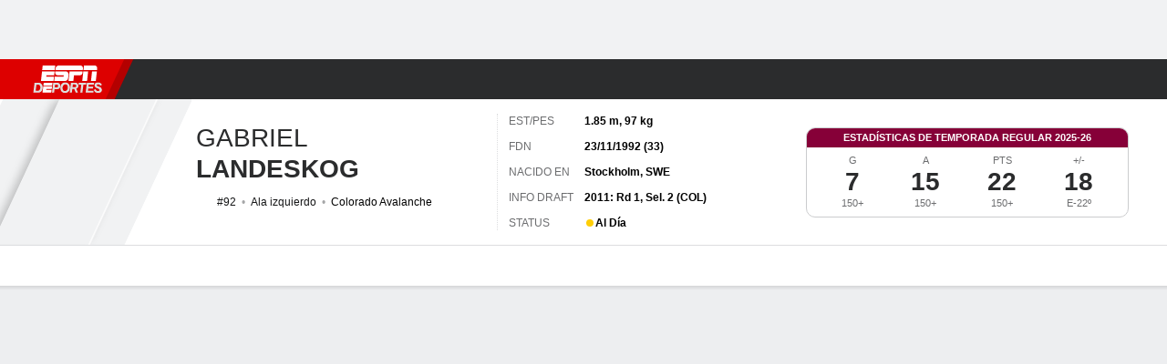

--- FILE ---
content_type: text/html; charset=utf-8
request_url: https://espndeportes.espn.com/nhl/jugador/_/id/2562609/gabriel-landeskog
body_size: 54483
content:

        <!doctype html>
        <html lang="es">
            <head>
                <meta charSet="utf-8" />

                <!-- ESPNFITT | be6e351fd1ef | 14242225 | dc32d7da | espndeportes.espn.com | Sun, 18 Jan 2026 02:59:05 GMT -->
                <script>__dataLayer={"pageViewed":false,"helpersEnabled":false,"page":{"author":"","game_id":"","league":"Not Applicable","page_infrastructure":"fitt","placement":"","play_location":"","premium":"","purchase_method":"","referer":"","search_query":"","section":"","story_id":"","story_title":"","start_type":""},"site":{"portal":"sports","application_name":"Espn Web - Fitt","country":"us","edition":"es-us","site":"espndeportes","language":"es_us","orientation":"desktop"},"pzn":{"affiliate_name":"not authenticated","login_status":"anonymous","betaccountlinked":"no","entitlements":"","has_favorites":"no","hidebetting":"false","has_fantasy":"no","has_notifications":"no","auto_start":"no","userab_1":"","league_manager":"no","paywallshown":"no","isptveauthenticated":"no","ssotveauthenticated":"no","tveauthenticated":"no"},"visitor":{"dssid":"","ad_blocker":"no","wholesale_user":"no","wholesale_mvpd_user":"no","wholesale_provider":"no provider"}}; try{ __dataLayer.visitor = __dataLayer.visitor || {}; __dataLayer.visitor.consent = Object.assign({ isAnonymous: !1 }, JSON.parse(localStorage.getItem('consentToken')).data);}catch(e){}</script>
                <script src="https://dcf.espn.com/TWDC-DTCI/prod/Bootstrap.js"></script>
                <script>
            (function(h,o,u,n,d) {
                h=h[d]=h[d]||{q:[],onReady:function(c){h.q.push(c)}}
                d=o.createElement(u);d.async=1;d.src=n
                n=o.getElementsByTagName(u)[0];n.parentNode.insertBefore(d,n)
            })(window,document,'script','https://www.datadoghq-browser-agent.com/us1/v5/datadog-rum.js','DD_RUM');
            
            window.DD_RUM.onReady(function() {
                window.DD_RUM.setGlobalContext({
                    twdcgrid: {
                        yp_team_id: "67c86818ce5ff1871b58289f",
                        yp_service_id: "67b8d8e244357475ee4bd4b4",
                        datadog_log_index: "observability"
                    }
                });
            });
        </script>
                <title data-react-helmet="true">Gabriel Landeskog - Ala izquierdo de Colorado Avalanche - ESPN DEPORTES</title>
                <meta data-react-helmet="true" name="description" content="Conoce el perfil de Gabriel Landeskog, Ala izquierdo de Colorado Avalanche en ESPN DEPORTES. Entérate de las últimas noticias, estadísticas en vivo y mira los highlights."/><meta data-react-helmet="true" property="fb:app_id" content="116656161708917"/><meta data-react-helmet="true" property="og:site_name" content="ESPN DEPORTES"/><meta data-react-helmet="true" property="og:url" content="https://espndeportes.espn.com/nhl/jugador/_/id/2562609/gabriel-landeskog"/><meta data-react-helmet="true" property="og:title" content="Gabriel Landeskog - Ala izquierdo de Colorado Avalanche - ESPN DEPORTES"/><meta data-react-helmet="true" property="og:description" content="Conoce el perfil de Gabriel Landeskog, Ala izquierdo de Colorado Avalanche en ESPN DEPORTES. Entérate de las últimas noticias, estadísticas en vivo y mira los highlights."/><meta data-react-helmet="true" property="og:image" content="https://a.espncdn.com/combiner/i?img=/i/headshots/nhl/players/full/2562609.png"/><meta data-react-helmet="true" property="og:image:width" content="500"/><meta data-react-helmet="true" property="og:image:height" content="500"/><meta data-react-helmet="true" property="og:type" content="athlete"/><meta data-react-helmet="true" name="twitter:site" content="espn"/><meta data-react-helmet="true" name="twitter:url" content="https://espndeportes.espn.com/nhl/jugador/_/id/2562609/gabriel-landeskog"/><meta data-react-helmet="true" name="twitter:title" content="Gabriel Landeskog - Ala izquierdo de Colorado Avalanche - ESPN DEPORTES"/><meta data-react-helmet="true" name="twitter:description" content="Conoce el perfil de Gabriel Landeskog, Ala izquierdo de Colorado Avalanche en ESPN DEPORTES. Entérate de las últimas noticias, estadísticas en vivo y mira los highlights."/><meta data-react-helmet="true" name="twitter:card" content="summary"/><meta data-react-helmet="true" name="twitter:image" content="https://a.espncdn.com/combiner/i?img=/i/headshots/nhl/players/full/2562609.png"/><meta data-react-helmet="true" name="twitter:app:name:iphone" content="ESPN"/><meta data-react-helmet="true" name="twitter:app:id:iphone" content="317469184"/><meta data-react-helmet="true" name="twitter:app:name:googleplay" content="ESPN"/><meta data-react-helmet="true" name="twitter:app:id:googleplay" content="com.espn.score_center"/><meta data-react-helmet="true" name="title" content="Gabriel Landeskog - Ala izquierdo de Colorado Avalanche - ESPN DEPORTES"/><meta data-react-helmet="true" name="medium" content="website"/>
                <meta name="viewport" content="initial-scale=1.0, maximum-scale=1.0, user-scalable=no" />
                <meta http-equiv="x-ua-compatible" content="IE=edge" />
                <meta property="og:locale" content="en_US" />

                <link href="//cdn1.espn.net" rel="preconnect" />
                <link href='https://tredir.espn.com' rel='preconnect' crossorigin />
                <link href='https://cdn.registerdisney.go.com' rel='preconnect' crossorigin />
                <link href='https://fan.api.espn.com' rel='preconnect' crossorigin />
                <link href='https://cdn.espn.com' rel='preconnect' crossorigin />
                <link href='https://a.espncdn.com' rel='preconnect' crossorigin />
                <link href='https://site.web.api.espn.com' rel='preconnect' crossorigin />
                <link rel="mask-icon" sizes="any" href="https://a.espncdn.com/prod/assets/icons/E.svg" color="#990000" />
                <link rel="shortcut icon" href="https://a.espncdn.com/favicon.ico" />
                <link rel="apple-touch-icon" href="https://a.espncdn.com/wireless/mw5/r1/images/bookmark-icons-v2/espn-icon-57x57.png" />
                <link rel="apple-touch-icon-precomposed" href="https://a.espncdn.com/wireless/mw5/r1/images/bookmark-icons-v2/espn-icon-57x57.png" />
                <link rel="apple-touch-icon-precomposed" sizes="72x72" href="https://a.espncdn.com/wireless/mw5/r1/images/bookmark-icons-v2/espn-icon-72x72.png" />
                <link rel="apple-touch-icon-precomposed" sizes="114x114" href="https://a.espncdn.com/wireless/mw5/r1/images/bookmark-icons-v2/espn-icon-114x114.png" />
                <link rel="apple-touch-icon-precomposed" sizes="152x152" href="https://a.espncdn.com/wireless/mw5/r1/images/bookmark-icons-v2/espn-icon-152x152.png" />

                <link rel="manifest" href="/manifest.json">

                

                
                
                <link data-react-helmet="true" rel="stylesheet" href="//cdn1.espn.net/fitt/dc32d7da8133-release-01-13-2026.2.0.3935/client/espnfitt/css/fusion-75ea4387.css"/><link data-react-helmet="true" rel="stylesheet" href="//cdn1.espn.net/fitt/dc32d7da8133-release-01-13-2026.2.0.3935/client/espnfitt/css/7245-c047e00a.css"/><link data-react-helmet="true" rel="stylesheet" href="//cdn1.espn.net/fitt/dc32d7da8133-release-01-13-2026.2.0.3935/client/espnfitt/css/espnfitt-233f2380.css"/><link data-react-helmet="true" rel="stylesheet" href="//cdn1.espn.net/fitt/dc32d7da8133-release-01-13-2026.2.0.3935/client/espnfitt/css/394-f8f14c08.css"/><link data-react-helmet="true" rel="stylesheet" href="//cdn1.espn.net/fitt/dc32d7da8133-release-01-13-2026.2.0.3935/client/espnfitt/css/9290-7ae53e0a.css"/><link data-react-helmet="true" rel="stylesheet" href="//cdn1.espn.net/fitt/dc32d7da8133-release-01-13-2026.2.0.3935/client/espnfitt/css/9487-1e311522.css"/><link data-react-helmet="true" rel="stylesheet" href="//cdn1.espn.net/fitt/dc32d7da8133-release-01-13-2026.2.0.3935/client/espnfitt/css/9938-521d0ea1.css"/><link data-react-helmet="true" rel="stylesheet" href="//cdn1.espn.net/fitt/dc32d7da8133-release-01-13-2026.2.0.3935/client/espnfitt/css/3923-1a174c16.css"/><link data-react-helmet="true" rel="stylesheet" href="//cdn1.espn.net/fitt/dc32d7da8133-release-01-13-2026.2.0.3935/client/espnfitt/css/player.hockey-f6eecd15.css"/><link data-react-helmet="true" rel="canonical" href="https://espndeportes.espn.com/nhl/jugador/_/id/2562609/gabriel-landeskog"/><link data-react-helmet="true" rel="preload" as="font" type="font/woff2" href="https://a.espncdn.com/fonts/_Publico/PublicoBannerExtraboldWeb.woff2" crossorigin="true"/><link data-react-helmet="true" rel="preload" as="font" type="font/woff2" href="https://a.espncdn.com/fonts/_BentonSans/BentonSansBlack.woff2" crossorigin="true"/><link data-react-helmet="true" rel="preload" as="font" type="font/woff2" href="https://a.espncdn.com/fonts/_BentonSansCond/BentonSansCondBold.woff2" crossorigin="true"/><link data-react-helmet="true" rel="preload" as="font" type="font/woff2" href="https://a.espncdn.com/fonts/_PlayoffProCond/PlayoffProCondBold.woff2" crossorigin="true"/><link data-react-helmet="true" rel="preload" as="font" type="font/woff2" href="https://a.espncdn.com/fonts/_PlayoffProCond/PlayoffProCondBlack.woff2" crossorigin="true"/><link data-react-helmet="true" rel="preload" as="font" type="font/woff2" href="https://a.espncdn.com/fonts/_BentonSans/BentonSansBold.woff2" crossorigin="true"/><link data-react-helmet="true" rel="preload" as="font" type="font/woff2" href="https://a.espncdn.com/fonts/_BentonSans/BentonSansMedium.woff2" crossorigin="true"/><link data-react-helmet="true" rel="preload" as="font" type="font/woff2" href="https://a.espncdn.com/fonts/_BentonSans/BentonSansRegular.woff2" crossorigin="true"/><link data-react-helmet="true" rel="preload" as="font" type="font/woff2" href="https://a.espncdn.com/fonts/_Ignite/ESPNIgniteDisplay-CondensedHeavy-Web.woff2" crossorigin="true"/><link data-react-helmet="true" rel="preload" as="font" type="font/woff2" href="https://a.espncdn.com/fonts/_Ignite/ESPNIgniteText-Regular-Web.woff2" crossorigin="true"/><link data-react-helmet="true" rel="preload" as="font" type="font/woff2" href="https://a.espncdn.com/fonts/_Ignite/ESPNIgniteTextCondensed-Regular-Web.woff2" crossorigin="true"/><link data-react-helmet="true" rel="preload" as="font" type="font/woff2" href="https://a.espncdn.com/fonts/_Ignite/ESPNIgniteTextCondensed-Bold-Web.woff2" crossorigin="true"/><link data-react-helmet="true" rel="alternate" hreflang="en-us" href="https://www.espn.com/nhl/player/_/id/2562609/gabriel-landeskog"/><link data-react-helmet="true" rel="alternate" hreflang="pt-br" href="https://www.espn.com.br/nhl/jogador/_/id/2562609/gabriel-landeskog"/><link data-react-helmet="true" rel="alternate" hreflang="en-in" href="https://www.espn.in/nhl/player/_/id/2562609/gabriel-landeskog"/><link data-react-helmet="true" rel="alternate" hreflang="en-za" href="https://africa.espn.com/nhl/player/_/id/2562609/gabriel-landeskog"/><link data-react-helmet="true" rel="alternate" hreflang="en-au" href="https://www.espn.com.au/nhl/player/_/id/2562609/gabriel-landeskog"/><link data-react-helmet="true" rel="alternate" hreflang="es-ve" href="https://www.espn.com.ve/nhl/jugador/_/id/2562609/gabriel-landeskog"/><link data-react-helmet="true" rel="alternate" hreflang="es-cl" href="https://www.espn.cl/nhl/jugador/_/id/2562609/gabriel-landeskog"/><link data-react-helmet="true" rel="alternate" hreflang="es-mx" href="https://www.espn.com.mx/nhl/jugador/_/id/2562609/gabriel-landeskog"/><link data-react-helmet="true" rel="alternate" hreflang="es-co" href="https://www.espn.com.co/nhl/jugador/_/id/2562609/gabriel-landeskog"/><link data-react-helmet="true" rel="alternate" hreflang="es-pe" href="https://www.espn.com.pe/nhl/jugador/_/id/2562609/gabriel-landeskog"/><link data-react-helmet="true" rel="alternate" hreflang="es-ar" href="https://www.espn.com.ar/nhl/jugador/_/id/2562609/gabriel-landeskog"/><link data-react-helmet="true" rel="alternate" hreflang="es-us" href="https://espndeportes.espn.com/nhl/jugador/_/id/2562609/gabriel-landeskog"/><link data-react-helmet="true" rel="alternate" hreflang="en-ph" href="https://www.espn.ph/nhl/player/_/id/2562609/gabriel-landeskog"/><link data-react-helmet="true" rel="alternate" hreflang="en-gb" href="https://www.espn.co.uk/nhl/player/_/id/2562609/gabriel-landeskog"/><link data-react-helmet="true" rel="alternate" hreflang="en-sg" href="https://www.espn.com.sg/nhl/player/_/id/2562609/gabriel-landeskog"/><link data-react-helmet="true" rel="alternate" hreflang="es-gt" href="https://www.espn.com.gt/nhl/jugador/_/id/2562609/gabriel-landeskog"/><link data-react-helmet="true" rel="alternate" hreflang="es-uy" href="https://www.espn.com.uy/nhl/jugador/_/id/2562609/gabriel-landeskog"/><link data-react-helmet="true" rel="alternate" hreflang="es-do" href="https://www.espn.com.do/nhl/jugador/_/id/2562609/gabriel-landeskog"/><link data-react-helmet="true" rel="alternate" hreflang="es-ec" href="https://www.espn.com.ec/nhl/jugador/_/id/2562609/gabriel-landeskog"/><link data-react-helmet="true" rel="alternate" hreflang="es-pa" href="https://www.espn.com.pa/nhl/jugador/_/id/2562609/gabriel-landeskog"/><link data-react-helmet="true" rel="alternate" hreflang="es-cr" href="https://www.espn.co.cr/nhl/jugador/_/id/2562609/gabriel-landeskog"/><link data-react-helmet="true" rel="alternate" hreflang="nl-nl" href="https://www.espn.nl/nhl/speler/_/id/2562609/gabriel-landeskog"/>
                <script src="//cdn1.espn.net/fitt/dc32d7da8133-release-01-13-2026.2.0.3935/client/espnfitt/runtime-68c5a4c8.js" defer></script><script src="//cdn1.espn.net/fitt/dc32d7da8133-release-01-13-2026.2.0.3935/client/espnfitt/dmp-sdk-e891f094.js" defer></script><script src="//cdn1.espn.net/fitt/dc32d7da8133-release-01-13-2026.2.0.3935/client/espnfitt/7245-90009857.js" defer></script><script src="//cdn1.espn.net/fitt/dc32d7da8133-release-01-13-2026.2.0.3935/client/espnfitt/1609-dac15037.js" defer></script><script src="//cdn1.espn.net/fitt/dc32d7da8133-release-01-13-2026.2.0.3935/client/espnfitt/9264-abee4af7.js" defer></script><script src="//cdn1.espn.net/fitt/dc32d7da8133-release-01-13-2026.2.0.3935/client/espnfitt/394-78560395.js" defer></script><script src="//cdn1.espn.net/fitt/dc32d7da8133-release-01-13-2026.2.0.3935/client/espnfitt/1765-53c8f25a.js" defer></script><script src="//cdn1.espn.net/fitt/dc32d7da8133-release-01-13-2026.2.0.3935/client/espnfitt/3403-5f1fedbe.js" defer></script><script src="//cdn1.espn.net/fitt/dc32d7da8133-release-01-13-2026.2.0.3935/client/espnfitt/6500-6c720148.js" defer></script><script src="//cdn1.espn.net/fitt/dc32d7da8133-release-01-13-2026.2.0.3935/client/espnfitt/7278-6b7601e4.js" defer></script><script src="//cdn1.espn.net/fitt/dc32d7da8133-release-01-13-2026.2.0.3935/client/espnfitt/2305-bfc4c0e6.js" defer></script><script src="//cdn1.espn.net/fitt/dc32d7da8133-release-01-13-2026.2.0.3935/client/espnfitt/9067-08428f8b.js" defer></script><script src="//cdn1.espn.net/fitt/dc32d7da8133-release-01-13-2026.2.0.3935/client/espnfitt/174-3ee77f8c.js" defer></script><script src="//cdn1.espn.net/fitt/dc32d7da8133-release-01-13-2026.2.0.3935/client/espnfitt/4195-5e18e885.js" defer></script><script src="//cdn1.espn.net/fitt/dc32d7da8133-release-01-13-2026.2.0.3935/client/espnfitt/7808-c23e2130.js" defer></script><script src="//cdn1.espn.net/fitt/dc32d7da8133-release-01-13-2026.2.0.3935/client/espnfitt/6746-e2a20a3a.js" defer></script><script src="//cdn1.espn.net/fitt/dc32d7da8133-release-01-13-2026.2.0.3935/client/espnfitt/9290-03bc11f9.js" defer></script><script src="//cdn1.espn.net/fitt/dc32d7da8133-release-01-13-2026.2.0.3935/client/espnfitt/4162-e9b7937f.js" defer></script><script src="//cdn1.espn.net/fitt/dc32d7da8133-release-01-13-2026.2.0.3935/client/espnfitt/4923-e68bede4.js" defer></script><script src="//cdn1.espn.net/fitt/dc32d7da8133-release-01-13-2026.2.0.3935/client/espnfitt/7183-93bf85bb.js" defer></script><script src="//cdn1.espn.net/fitt/dc32d7da8133-release-01-13-2026.2.0.3935/client/espnfitt/9487-eae5c821.js" defer></script><script src="//cdn1.espn.net/fitt/dc32d7da8133-release-01-13-2026.2.0.3935/client/espnfitt/3242-5001148f.js" defer></script><script src="//cdn1.espn.net/fitt/dc32d7da8133-release-01-13-2026.2.0.3935/client/espnfitt/9938-fb7c925d.js" defer></script><script src="//cdn1.espn.net/fitt/dc32d7da8133-release-01-13-2026.2.0.3935/client/espnfitt/6319-fa867bd9.js" defer></script><script src="//cdn1.espn.net/fitt/dc32d7da8133-release-01-13-2026.2.0.3935/client/espnfitt/3923-60b5c90a.js" defer></script><script src="//cdn1.espn.net/fitt/dc32d7da8133-release-01-13-2026.2.0.3935/client/espnfitt/844-a14dd0b8.js" defer></script><script src="//cdn1.espn.net/fitt/dc32d7da8133-release-01-13-2026.2.0.3935/client/espnfitt/3929-7c487a1b.js" defer></script>
                <link rel="prefetch" href="//cdn1.espn.net/fitt/dc32d7da8133-release-01-13-2026.2.0.3935/client/espnfitt/_manifest.js" as="script" /><link rel="prefetch" href="//cdn1.espn.net/fitt/dc32d7da8133-release-01-13-2026.2.0.3935/client/espnfitt/espn-es-us-d7a1afa8.js" as="script" />
<link rel="prefetch" href="//cdn1.espn.net/fitt/dc32d7da8133-release-01-13-2026.2.0.3935/client/espnfitt/espnfitt-be3173f7.js" as="script" />
<link rel="prefetch" href="//cdn1.espn.net/fitt/dc32d7da8133-release-01-13-2026.2.0.3935/client/espnfitt/player.hockey-52d58bec.js" as="script" />
                <style type="text/css" id="fittLoadingStyle">
   .page-container,
   .Nav__Primary__Menu,
   .Nav__Secondary__Menu,
    .NavSecondary--GamePackage,
   .SoccerPerformers--gamepackage,
   .ScoreCell__Notes--footer,
   .Gamestrip,
   .Ad:before {
       opacity:                    0;
   }
</style>
                <noscript>
            <style type="text/css">
                div.HeaderScoreboardContainer, div.Ad, div.sponsored-content { display: none !important; }
                .page-container,
                .Nav__Primary .Nav__Primary__Menu .Nav__Primary__Menu__Item a,
                .Nav__Primary .Nav__Primary__Menu .Nav__Primary__Menu__Item .Nav__Primary__Menu__Link,
                .Nav__Secondary .Nav__Secondary__Menu .Nav__Secondary__Menu__Title .Nav__Secondary__Menu__Link,
                .Nav__Secondary .Nav__Secondary__Menu .Nav__Secondary__Menu__Item .Nav__Secondary__Menu__Link {
                    opacity: 1;
                }
            </style>
        </noscript>
                
            </head>
            <body class="deportes">
                <img width="99999" height="99999" alt="" style="pointer-events: none; position: absolute; top: 0; left: 0; width: 99%; height: 99%; max-width: 99%; max-height: 99%;" src="[data-uri]">
                
                <div id="espnfitt"><div id="DataWrapper"><div id="fitt-analytics"><div id="themeProvider" class="theme-light "><div class="bp-mobileMDPlus bp-mobileLGPlus bp-tabletPlus bp-desktopPlus bp-desktopLGPlus" data-fitt-page-type="player"><div id="lightboxContainer"></div><div class="HeaderScoreboardWrapper"><div class="HeaderScoreboardContainer HeaderScoreboardContainer--loading"><section class="HeaderScoreboard HeaderScoreboard--empty" aria-label="HeaderScoreboard"><button class="HiddenSkip" data-skip="content">Salta al contenido principal</button><button class="HiddenSkip" data-skip="nav">Ir a la navegación</button><div class="HeaderScoreboard__Wrapper"><div class="HeaderScoreboard__Carousel"><div class="HeaderScoreboard__Carousel__Nav HeaderScoreboard__Carousel__Nav--prev is-disabled"><svg aria-hidden="true" class="icon__svg" viewBox="0 0 24 24"><use xlink:href="#icon__caret__left"></use></svg></div><div class="HeaderScoreboard__Carousel__Wrapper"><div style="transform:translateX(0px);transition:0.7s ease"><div class="HeaderScoreboard__Events"><div class="HeaderScoreboard__SportSection"><div class="ScoreCell ScoreCell--md ScoreCell--noLinks" role="group"><a class="ScoreCell__LinkOverlay"></a><div class="ScoreCell__Link"><div class="ScoreCell__Link__Event__Detail"><div class="ScoreCell__CompetitorDetails"><ul class="ScoreCell__Competitors"></ul></div></div></div></div></div></div></div></div><div class="HeaderScoreboard__Carousel__Nav HeaderScoreboard__Carousel__Nav--next is-disabled"><svg aria-hidden="true" class="icon__svg" viewBox="0 0 24 24"><use xlink:href="#icon__caret__right"></use></svg></div></div></div></section></div></div><header class="db Site__Header__Wrapper sticky"><div class="Site__Header db left-0 top-0 w-100 bg-clr-gray-02 Site__Header--deportes"><nav class="Nav__Primary center flex justify-between items-center" aria-label="Navegación Global"><div class="Nav__Primary__Section Nav__Primary__Section--left"><div class="Nav__Primary__Branding__Logo"><div class="Nav__Primary__Branding__Wrapper"><a class="AnchorLink Nav__Primary__Branding Nav__Primary__Branding--espn Nav__Primary__Branding--deportes" tabindex="0" data-track-nav_layer="global nav" data-track-nav_item="espn-logo" aria-label="Portada" href="/">ESPN</a></div></div><ul class="Nav__Primary__Menu flex Nav__Primary__Menu--left w-100"><div><li class="Nav__Primary__Menu__Item flex items-center relative Nav__Primary__Menu__Item--espn-es-us n7 Nav__AccessibleMenuItem_Wrapper" data-testid="NavAccessibleMenuItem"><a class="AnchorLink Button--unstyled Nav__Primary__Menu__Link clr-white flex items-center" tabindex="0" aria-label="Portada Futbol" href="/futbol/" id="nav-link-undefined" aria-selected="false" data-track-nav_item="fútbol" data-track-nav_layer="global nav"><div class="Nav__Primary__Menu__Item--button-container"><span class="Nav__Text Nav__Primary__Menu__Item--text" data-resource-id="player.fútbol_tab">Fútbol</span></div></a><button aria-label="Fútbol" aria-expanded="false" class="Button--unstyled Nav__Primary__Menu__Toggle" tabindex="0" aria-haspopup="true"><svg role="img" aria-hidden="true" class="Nav__SubmenuIndicatorIcon icon__svg fill-clr-white icon_svg--dark icon__svg" viewBox="0 0 24 24"><title id="undefined-submenu">Fútbol</title><use xlink:href="#icon__caret__down"></use></svg></button></li></div><div><li class="Nav__Primary__Menu__Item flex items-center relative Nav__Primary__Menu__Item--espn-es-us n7 Nav__AccessibleMenuItem_Wrapper" data-testid="NavAccessibleMenuItem"><a class="AnchorLink Button--unstyled Nav__Primary__Menu__Link clr-white flex items-center" tabindex="0" aria-label="Portada NFL" href="/futbol-americano/" id="nav-link-undefined" aria-selected="false" data-track-nav_item="f. americano" data-track-nav_layer="global nav"><div class="Nav__Primary__Menu__Item--button-container"><span class="Nav__Text Nav__Primary__Menu__Item--text" data-resource-id="player.f.americano_tab">F. Americano</span></div></a><button aria-label="F. Americano" aria-expanded="false" class="Button--unstyled Nav__Primary__Menu__Toggle" tabindex="0" aria-haspopup="true"><svg role="img" aria-hidden="true" class="Nav__SubmenuIndicatorIcon icon__svg fill-clr-white icon_svg--dark icon__svg" viewBox="0 0 24 24"><title id="undefined-submenu">F. Americano</title><use xlink:href="#icon__caret__down"></use></svg></button></li></div><div><li class="Nav__Primary__Menu__Item flex items-center relative Nav__Primary__Menu__Item--espn-es-us n7 Nav__AccessibleMenuItem_Wrapper" data-testid="NavAccessibleMenuItem"><a class="AnchorLink Button--unstyled Nav__Primary__Menu__Link clr-white flex items-center" tabindex="0" aria-label="Portada NBA" href="/basquetbol/" id="nav-link-undefined" aria-selected="false" data-track-nav_item="básquetbol" data-track-nav_layer="global nav"><div class="Nav__Primary__Menu__Item--button-container"><span class="Nav__Text Nav__Primary__Menu__Item--text" data-resource-id="player.básquetbol_tab">Básquetbol</span></div></a><button aria-label="Básquetbol" aria-expanded="false" class="Button--unstyled Nav__Primary__Menu__Toggle" tabindex="0" aria-haspopup="true"><svg role="img" aria-hidden="true" class="Nav__SubmenuIndicatorIcon icon__svg fill-clr-white icon_svg--dark icon__svg" viewBox="0 0 24 24"><title id="undefined-submenu">Básquetbol</title><use xlink:href="#icon__caret__down"></use></svg></button></li></div><div><li class="Nav__Primary__Menu__Item flex items-center relative Nav__Primary__Menu__Item--espn-es-us n7 Nav__AccessibleMenuItem_Wrapper" data-testid="NavAccessibleMenuItem"><a class="AnchorLink Button--unstyled Nav__Primary__Menu__Link clr-white flex items-center" tabindex="0" aria-label="Portada MLB" href="/beisbol/" id="nav-link-undefined" aria-selected="false" data-track-nav_item="mlb" data-track-nav_layer="global nav"><div class="Nav__Primary__Menu__Item--button-container"><span class="Nav__Text Nav__Primary__Menu__Item--text" data-resource-id="player.mlb_tab">MLB</span></div></a><button aria-label="MLB" aria-expanded="false" class="Button--unstyled Nav__Primary__Menu__Toggle" tabindex="0" aria-haspopup="true"><svg role="img" aria-hidden="true" class="Nav__SubmenuIndicatorIcon icon__svg fill-clr-white icon_svg--dark icon__svg" viewBox="0 0 24 24"><title id="undefined-submenu">MLB</title><use xlink:href="#icon__caret__down"></use></svg></button></li></div><div><li class="Nav__Primary__Menu__Item flex items-center relative Nav__Primary__Menu__Item--espn-es-us n7 Nav__AccessibleMenuItem_Wrapper" data-testid="NavAccessibleMenuItem"><a class="AnchorLink Button--unstyled Nav__Primary__Menu__Link clr-white flex items-center" tabindex="0" aria-label="Portada F1" href="/deporte-motor/f1/" id="nav-link-undefined" aria-selected="false" data-track-nav_item="f1" data-track-nav_layer="global nav"><div class="Nav__Primary__Menu__Item--button-container"><span class="Nav__Text Nav__Primary__Menu__Item--text" data-resource-id="player.f1_tab">F1</span></div></a><button aria-label="F1" aria-expanded="false" class="Button--unstyled Nav__Primary__Menu__Toggle" tabindex="0" aria-haspopup="true"><svg role="img" aria-hidden="true" class="Nav__SubmenuIndicatorIcon icon__svg fill-clr-white icon_svg--dark icon__svg" viewBox="0 0 24 24"><title id="undefined-submenu">F1</title><use xlink:href="#icon__caret__down"></use></svg></button></li></div><div><li class="Nav__Primary__Menu__Item flex items-center relative Nav__Primary__Menu__Item--espn-es-us n7 Nav__AccessibleMenuItem_Wrapper" data-testid="NavAccessibleMenuItem"><a class="AnchorLink Button--unstyled Nav__Primary__Menu__Link clr-white flex items-center" tabindex="0" aria-label="Portada Boxeo" href="/boxeo/" id="nav-link-undefined" aria-selected="false" data-track-nav_item="boxeo" data-track-nav_layer="global nav"><div class="Nav__Primary__Menu__Item--button-container"><span class="Nav__Text Nav__Primary__Menu__Item--text" data-resource-id="player.boxeo_tab">Boxeo</span></div></a><button aria-label="Boxeo" aria-expanded="false" class="Button--unstyled Nav__Primary__Menu__Toggle" tabindex="0" aria-haspopup="true"><svg role="img" aria-hidden="true" class="Nav__SubmenuIndicatorIcon icon__svg fill-clr-white icon_svg--dark icon__svg" viewBox="0 0 24 24"><title id="undefined-submenu">Boxeo</title><use xlink:href="#icon__caret__down"></use></svg></button></li></div><div><li class="Nav__Primary__Menu__Item flex items-center relative Nav__Primary__Menu__Item--active Nav__Primary__Menu__Item--espn-es-us n7 Nav__AccessibleMenuItem_Wrapper" data-testid="NavAccessibleMenuItem"><a class="AnchorLink Button--unstyled Nav__Primary__Menu__Link clr-white flex items-center" tabindex="0" aria-label="Portada NHL" href="/nhl/resultados" id="nav-link-undefined" aria-selected="true" data-track-nav_item="nhl" data-track-nav_layer="global nav"><div class="Nav__Primary__Menu__Item--button-container"><span class="Nav__Text Nav__Primary__Menu__Item--text" data-resource-id="player.nhl_tab">NHL</span></div></a><button aria-label="NHL" aria-expanded="false" class="Button--unstyled Nav__Primary__Menu__Toggle" tabindex="0" aria-haspopup="true"><svg role="img" aria-hidden="true" class="Nav__SubmenuIndicatorIcon icon__svg fill-clr-white icon_svg--dark icon__svg" viewBox="0 0 24 24"><title id="undefined-submenu">NHL</title><use xlink:href="#icon__caret__down"></use></svg></button></li></div><div><li class="Nav__Primary__Menu__Item flex items-center relative Nav__Primary__Menu__Item--espn-es-us n7 Nav__AccessibleMenuItem_Wrapper" data-testid="NavAccessibleMenuItem"><a class="AnchorLink Button--unstyled Nav__Primary__Menu__Link clr-white flex items-center" tabindex="0" aria-label="Portada More Sports" href="#" id="nav-link-undefined" aria-selected="false" data-track-nav_item="más deportes" data-track-nav_layer="global nav"><span class="Nav__Text Nav__Primary__Menu__Item--text" data-resource-id="player.másdeportes_tab">Más Deportes</span></a><button aria-label="Más Deportes" aria-expanded="false" class="Button--unstyled Nav__Primary__Menu__Toggle" tabindex="0" aria-haspopup="true"><svg role="img" aria-hidden="true" class="Nav__SubmenuIndicatorIcon icon__svg fill-clr-white icon_svg--dark icon__svg" viewBox="0 0 24 24"><title id="undefined-submenu">Más Deportes</title><use xlink:href="#icon__caret__down"></use></svg></button></li></div></ul></div><div class="Nav__Primary__Section Nav__Primary__Section--right"><ul class="Nav__Primary__Menu flex Nav__Primary__Menu--right flex-none"><div><li class="Nav__Primary__Menu__Item flex items-center relative Nav__Primary__Menu__Item--espn-es-us n7 Nav__AccessibleMenuItem_Wrapper" data-testid="NavAccessibleMenuItem"><a class="AnchorLink Button--unstyled Nav__Primary__Menu__Link clr-white flex items-center" tabindex="0" href="https://espndeportes.espn.com/watch" id="nav-link-undefined" aria-selected="false" data-track-nav_item="watch" data-track-nav_layer="global nav"><div class="Nav__Primary__Menu__Item--button-container"><div class="Nav__Primary__Menu__Item--image-container"><img alt="" class="Image Nav__Primary__Menu__Item--icon" data-mptype="image" src="[data-uri]"/></div><span class="Nav__Text Nav__Primary__Menu__Item--text" data-resource-id="player.watch_tab">Watch</span></div></a><button aria-label="Watch" aria-expanded="false" class="Button--unstyled Nav__Primary__Menu__Toggle" tabindex="0" aria-haspopup="true"><svg role="img" aria-hidden="true" class="Nav__SubmenuIndicatorIcon icon__svg fill-clr-white icon_svg--dark icon__svg" viewBox="0 0 24 24"><title id="undefined-submenu">Watch</title><use xlink:href="#icon__caret__down"></use></svg></button></li></div><div><li class="Nav__Primary__Menu__Item flex items-center relative Nav__Primary__Menu__Item--espn-es-us n7 Nav__AccessibleMenuItem_Wrapper" data-testid="NavAccessibleMenuItem"><a class="AnchorLink Button--unstyled Nav__Primary__Menu__Link clr-white flex items-center" tabindex="0" href="http://www.espn.com/fantasy/" id="nav-link-undefined" aria-selected="false" data-track-nav_item="juegos" data-track-nav_layer="global nav"><div class="Nav__Primary__Menu__Item--button-container"><div class="Nav__Primary__Menu__Item--image-container"><img alt="" class="Image Nav__Primary__Menu__Item--icon" data-mptype="image" src="[data-uri]"/></div><span class="Nav__Text Nav__Primary__Menu__Item--text" data-resource-id="player.juegos_tab">Juegos</span></div></a><button aria-label="Juegos" aria-expanded="false" class="Button--unstyled Nav__Primary__Menu__Toggle" tabindex="0" aria-haspopup="true"><svg role="img" aria-hidden="true" class="Nav__SubmenuIndicatorIcon icon__svg fill-clr-white icon_svg--dark icon__svg" viewBox="0 0 24 24"><title id="undefined-submenu">Juegos</title><use xlink:href="#icon__caret__down"></use></svg></button></li></div></ul><ul class="Nav__Primary__Menu flex Nav__Primary__Menu--right flex-none"><li class="Nav__Primary__Menu__Item Nav__Search flex-none relative"><div class="Nav__Search__Toggle"><svg aria-expanded="false" tabindex="0" role="button" aria-hidden="false" aria-labelledby="navSearchLabel" class="icon__svg" viewBox="0 0 24 24"><title id="navSearchLabel">Buscar</title><use xlink:href="#icon__search__v2"></use></svg></div></li></ul></div></nav></div></header><div id="fittBGContainer"><div id="fittBGContainerInner"><div id="fittBGContainerInside"><div id="fittBGAd" data-box-type="fitt-adbox-wallpaper"><div class="Ad ad-slot" data-slot-type="wallpaper" data-collapse-before-load="true" data-exclude-bp="s,m" data-slot-kvps="pos=wallpaper"></div></div></div></div></div><main id="fittPageContainer" tabindex="-1"><div data-box-type="fitt-adbox-exclusions"><div class="Ad ad-slot" data-slot-type="exclusions" data-category-exclusion="true" data-slot-kvps="pos=exclusions"></div></div><div class="pageContent"><div class="StickyContainer" data-sticky-parent="true"><div class="ResponsiveWrapper"><div class="PlayerHeader w-100 overflow-hidden bb PlayerHeader--desktop-lg bg-clr-white brdr-clr-gray-07"><div class="PlayerHeader__Container w-100 center flex relative items-center justify-between"><div class="PlayerHeader__Left flex items-center justify-start overflow-hidden brdr-clr-gray-09"><div class="PlayerHeader__Main flex items-center"><div class="PlayerHeader__Image_Container overflow-hidden bg-clr-gray-09"><div class="PlayerHeader__Image"><figure class="Image aspect-ratio--parent PlayerHeader__Logo"><div class="RatioFrame aspect-ratio--1x1"></div><div class="Image__Wrapper aspect-ratio--child"><img alt="Colorado Avalanche" class="" data-mptype="image" src="[data-uri]"/></div></figure><div class="PlayerHeader__Overlay_Detail"></div><div class="PlayerHeader__Overlay PlayerHeader__Overlay--right"></div><figure class="Image aspect-ratio--parent PlayerHeader__HeadShot"><div class="RatioFrame aspect-ratio--auto"></div><div class="Image__Wrapper Image__Wrapper--relative"><img alt="Gabriel Landeskog" class="" data-mptype="image" src="[data-uri]"/></div></figure><div class="PlayerHeader__Overlay PlayerHeader__Overlay--right PlayerHeader__Overlay--opaque"></div></div><div class="PlayerHeader__Overlay PlayerHeader__Overlay--left"></div></div><div class="PlayerHeader__Main_Aside min-w-0 flex-grow flex-basis-0"><h1 class="PlayerHeader__Name flex flex-column ttu fw-bold pr4 h2" data-resource-id="playerinfo.Gabriel Landeskog_text"><span class="truncate min-w-0 fw-light">Gabriel</span><span class="truncate min-w-0">Landeskog</span></h1><div class="PlayerHeader__Team n8 mt3 mb4 flex items-center mt3 mb4 clr-gray-01"><img alt="Colorado Avalanche" class="Image Logo Logo__sm" title="Colorado Avalanche" data-mptype="image" src="[data-uri]"/><ul class="PlayerHeader__Team_Info list flex pt1 pr4 min-w-0 flex-basis-0 flex-shrink flex-grow nowrap"><li class="truncate min-w-0">#92</li><li class="">Ala izquierdo</li><li class=""><a class="AnchorLink clr-black" tabindex="0" data-clubhouse-uid="s:70~l:90~t:17" href="https://espndeportes.espn.com/nhl/equipo/_/nombre/col/colorado-avalanche">Colorado Avalanche</a></li></ul></div></div></div><div class="PlayerHeader__Bio pv5"><div class="flex brdr-clr-gray-07 pl4 bl bl--dotted n8 brdr-clr-gray-07"><ul class="PlayerHeader__Bio_List flex flex-column list clr-gray-04"><li><div class="ttu" data-resource-id="playerinfo.1.85 m, 97 kg_text">Est/Pes</div><div class="fw-medium clr-black"><div>1.85 m, 97 kg</div></div></li><li><div class="ttu" data-resource-id="playerinfo.23/11/1992 (33)_text">FDN</div><div class="fw-medium clr-black"><div>23/11/1992 (33)</div></div></li><li><div class="ttu" data-resource-id="playerinfo.Stockholm, SWE_text">Nacido en</div><div class="fw-medium clr-black"><div>Stockholm, SWE</div></div></li><li><div class="ttu" data-resource-id="playerinfo.2011: Rd 1, Sel. 2 (COL)_text">Info Draft</div><div class="fw-medium clr-black"><div>2011: Rd 1, Sel. 2 (COL)</div></div></li><li><div class="ttu" data-resource-id="playerinfo.Al día_text">Status</div><div class="fw-medium clr-black"><div><span class="TextStatus TextStatus--yellow plain ml0 ttc">Al día</span></div></div></li></ul></div></div></div><div class="PlayerHeader__Right flex align-center pr7"><aside class="StatBlock br-5 ba overflow-hidden flex-expand StatBlock--multiple bg-clr-white brdr-clr-gray-06 PlayerHeader__StatBlock"><h2 class="StatBlock__Header tc ttu clr-white h9 pv2 ph2 truncate list" style="background-color:#860038;color:#ffffff">estadísticas de temporada regular 2025-26</h2><ul class="StatBlock__Content flex list ph4 pv3 justify-between"><li class="flex-expand"><div class="StatBlockInner"><div class="StatBlockInner__Label tc clr-gray-04 n9" aria-label="Goles">G</div><div class="StatBlockInner__Value tc fw-medium n2 clr-gray-02">7</div><div class="StatBlockInner__Position tc clr-gray-04 n9" aria-label="Pos.">150+</div></div></li><li class="flex-expand"><div class="StatBlockInner"><div class="StatBlockInner__Label tc clr-gray-04 n9" aria-label="Asistencias">A</div><div class="StatBlockInner__Value tc fw-medium n2 clr-gray-02">15</div><div class="StatBlockInner__Position tc clr-gray-04 n9" aria-label="Pos.">150+</div></div></li><li class="flex-expand"><div class="StatBlockInner"><div class="StatBlockInner__Label tc clr-gray-04 n9" aria-label="Puntos">PTS</div><div class="StatBlockInner__Value tc fw-medium n2 clr-gray-02">22</div><div class="StatBlockInner__Position tc clr-gray-04 n9" aria-label="Pos.">150+</div></div></li><li class="flex-expand"><div class="StatBlockInner"><div class="StatBlockInner__Label tc clr-gray-04 n9" aria-label="Más-Menos">+/-</div><div class="StatBlockInner__Value tc fw-medium n2 clr-gray-02">18</div><div class="StatBlockInner__Position tc clr-gray-04 n9" aria-label="Pos.">E-22º</div></div></li></ul></aside></div></div></div></div><div class="" data-sticky="true"><nav class="Nav__Secondary bg-clr-white brdr-clr-gray-03" aria-label="Secondary Navigation" data-testid="Nav_Secondary"><div class="Nav__Secondary__Inner"><ul class="Nav__Secondary__Menu center flex items-center relative"><div><li class="Nav__Secondary__Menu__Item flex items-center n7 relative Nav__Secondary__Menu__Item--active n7 Nav__AccessibleMenuItem_Wrapper" data-testid="NavAccessibleMenuItem"><a class="AnchorLink Button--unstyled Nav__Secondary__Menu__Link clr-gray-01 flex items-center ph3" tabindex="0" href="/nhl/jugador/_/id/2562609/gabriel-landeskog" id="nav-link-undefined" aria-selected="true" data-track-nav_item="perfil de jugador" data-track-nav_layer="secondary nav"><span class="Nav__Text" data-resource-id="player.perfilde jugador_tab">Perfil de Jugador</span></a></li></div><div><li class="Nav__Secondary__Menu__Item flex items-center n7 relative n7 Nav__AccessibleMenuItem_Wrapper" data-testid="NavAccessibleMenuItem"><a class="AnchorLink Button--unstyled Nav__Secondary__Menu__Link clr-gray-01 flex items-center ph3" tabindex="0" href="/nhl/jugador/noticias/_/id/2562609/gabriel-landeskog" id="nav-link-undefined" aria-selected="false" data-track-nav_item="noticias" data-track-nav_layer="secondary nav"><span class="Nav__Text" data-resource-id="player.noticias_tab">Noticias</span></a></li></div><div><li class="Nav__Secondary__Menu__Item flex items-center n7 relative n7 Nav__AccessibleMenuItem_Wrapper" data-testid="NavAccessibleMenuItem"><a class="AnchorLink Button--unstyled Nav__Secondary__Menu__Link clr-gray-01 flex items-center ph3" tabindex="0" href="/nhl/jugador/estadisticas/_/id/2562609/gabriel-landeskog" id="nav-link-undefined" aria-selected="false" data-track-nav_item="estadísticas" data-track-nav_layer="secondary nav"><span class="Nav__Text" data-resource-id="player.estadísticas_tab">Estadísticas</span></a></li></div><div><li class="Nav__Secondary__Menu__Item flex items-center n7 relative n7 Nav__AccessibleMenuItem_Wrapper" data-testid="NavAccessibleMenuItem"><a class="AnchorLink Button--unstyled Nav__Secondary__Menu__Link clr-gray-01 flex items-center ph3" tabindex="0" href="/nhl/jugador/bio/_/id/2562609/gabriel-landeskog" id="nav-link-undefined" aria-selected="false" data-track-nav_item="bio" data-track-nav_layer="secondary nav"><span class="Nav__Text" data-resource-id="player.bio_tab">Bio</span></a></li></div><div><li class="Nav__Secondary__Menu__Item flex items-center n7 relative n7 Nav__AccessibleMenuItem_Wrapper" data-testid="NavAccessibleMenuItem"><a class="AnchorLink Button--unstyled Nav__Secondary__Menu__Link clr-gray-01 flex items-center ph3" tabindex="0" href="/nhl/jugador/splits/_/id/2562609/gabriel-landeskog" id="nav-link-undefined" aria-selected="false" data-track-nav_item="splits" data-track-nav_layer="secondary nav"><span class="Nav__Text" data-resource-id="player.splits_tab">Splits</span></a></li></div><div><li class="Nav__Secondary__Menu__Item flex items-center n7 relative n7 Nav__AccessibleMenuItem_Wrapper" data-testid="NavAccessibleMenuItem"><a class="AnchorLink Button--unstyled Nav__Secondary__Menu__Link clr-gray-01 flex items-center ph3" tabindex="0" href="/nhl/jugador/juego-a-juego/_/id/2562609/gabriel-landeskog" id="nav-link-undefined" aria-selected="false" data-track-nav_item="resumen de juegos" data-track-nav_layer="secondary nav"><span class="Nav__Text" data-resource-id="player.resumende juegos_tab">Resumen de Juegos</span></a></li></div></ul></div></nav></div><div class="" data-sticky="true"><div class="StickyContainer--gradient"></div></div><div data-box-type="fitt-adbox-banner"><div class="Ad Ad--banner ad-slot" data-slot-type="banner" data-slot-kvps="pos=banner"></div></div><div class=""><div class="PageLayout page-container cf PageLayout--desktopLg PageLayout--273"><div class="PageLayout__LeftAside" role="complementary"><section class="Card SwitchPlayer"><header class="Card__Header" aria-label="Cambiar Jugador"><div class="Card__Header__Title__Wrapper"><h3 class="Card__Header__Title Card__Header__Title--no-theme">Cambiar Jugador</h3></div></header><div class="Wrapper Card__Content"><form class="pa4"><div class="dropdown w-100"><svg aria-hidden="true" class="dropdown__arrow icon__svg" viewBox="0 0 24 24"><use xlink:href="#icon__caret__down"></use></svg><select class="dropdown__select" style="text-overflow:ellipsis;overflow:hidden;width:100%" aria-label="Team" name="1768705145075::7a8d0000::22cf310c:7cba:2f2b:f655:bfe629c41f23"><option data-url="#" value="25">Anaheim Ducks</option><option data-url="#" value="1">Boston Bruins</option><option data-url="#" value="2">Buffalo Sabres</option><option data-url="#" value="3">Calgary Flames</option><option data-url="#" value="7">Carolina Hurricanes</option><option data-url="#" value="4">Chicago Blackhawks</option><option selected="" data-url="#" value="17">Colorado Avalanche</option><option data-url="#" value="29">Columbus Blue Jackets</option><option data-url="#" value="9">Dallas Stars</option><option data-url="#" value="5">Detroit Red Wings</option><option data-url="#" value="6">Edmonton Oilers</option><option data-url="#" value="26">Florida Panthers</option><option data-url="#" value="8">Los Angeles Kings</option><option data-url="#" value="30">Minnesota Wild</option><option data-url="#" value="10">Montreal Canadiens</option><option data-url="#" value="27">Nashville Predators</option><option data-url="#" value="11">New Jersey Devils</option><option data-url="#" value="12">New York Islanders</option><option data-url="#" value="13">New York Rangers</option><option data-url="#" value="14">Ottawa Senators</option><option data-url="#" value="15">Philadelphia Flyers</option><option data-url="#" value="16">Pittsburgh Penguins</option><option data-url="#" value="18">San Jose Sharks</option><option data-url="#" value="124292">Seattle Kraken</option><option data-url="#" value="19">St. Louis Blues</option><option data-url="#" value="20">Tampa Bay Lightning</option><option data-url="#" value="21">Toronto Maple Leafs</option><option data-url="#" value="129764">Utah Mammoth</option><option data-url="#" value="22">Vancouver Canucks</option><option data-url="#" value="37">Vegas Golden Knights</option><option data-url="#" value="23">Washington Capitals</option><option data-url="#" value="28">Winnipeg Jets</option></select></div><div class="dropdown w-100 mt3"><svg aria-hidden="true" class="dropdown__arrow icon__svg" viewBox="0 0 24 24"><use xlink:href="#icon__caret__down"></use></svg><select class="dropdown__select" style="text-overflow:ellipsis;overflow:hidden;width:100%" aria-label="Position" name="1768705145075::7a330000::582670e2:20a8:ca21:a013:0e60ec47e68a"><option data-url="#" value="1">Centro</option><option data-url="#" value="4">Defensiva</option><option selected="" data-url="#" value="8">Alero</option><option data-url="#" value="5">Arquero</option></select></div></form><ul><li><div class="SwitchPlayer__athlete_link ph3 db SwitchPlayer__athlete_link--active"><div class="SwitchPlayer__athlete flex items-center brdr-clr-gray-07 bb bb--dotted"><div class="headshot inline-block relative headshot--md"><figure class="Image aspect-ratio--parent"><div class="RatioFrame aspect-ratio--1x1"></div><div class="Image__Wrapper aspect-ratio--child"><img alt="Gabriel Landeskog" class="" title="Gabriel Landeskog" data-mptype="image" src="[data-uri]"/></div></figure></div><div class="SwitchPlayer__athlete_info ml2"><div class="hs8 clr-gray-02">Gabriel Landeskog</div><span class="ns9 clr-gray-05">#92</span></div></div></div></li><li><a class="AnchorLink SwitchPlayer__athlete_link ph3 db" tabindex="0" data-track-nav_item="player:switch player" data-player-uid="s:70~l:90~a:4697708" href="/nhl/jugador/_/id/4697708/danil-gushchin"><div class="SwitchPlayer__athlete flex items-center brdr-clr-gray-07 bb bb--dotted"><div class="headshot inline-block relative headshot--md"><figure class="Image aspect-ratio--parent"><div class="RatioFrame aspect-ratio--1x1"></div><div class="Image__Wrapper aspect-ratio--child"><img alt="Danil Gushchin" class="" title="Danil Gushchin" data-mptype="image" src="[data-uri]"/></div></figure></div><div class="SwitchPlayer__athlete_info ml2"><div class="hs8 clr-gray-02">Danil Gushchin</div><span class="ns9 clr-gray-05">#75</span></div></div></a></li><li><a class="AnchorLink SwitchPlayer__athlete_link ph3 db" tabindex="0" data-track-nav_item="player:switch player" data-player-uid="s:70~l:90~a:4587910" href="/nhl/jugador/_/id/4587910/joel-kiviranta"><div class="SwitchPlayer__athlete flex items-center brdr-clr-gray-07 bb bb--dotted"><div class="headshot inline-block relative headshot--md"><figure class="Image aspect-ratio--parent"><div class="RatioFrame aspect-ratio--1x1"></div><div class="Image__Wrapper aspect-ratio--child"><img alt="Joel Kiviranta" class="" title="Joel Kiviranta" data-mptype="image" src="[data-uri]"/></div></figure></div><div class="SwitchPlayer__athlete_info ml2"><div class="hs8 clr-gray-02">Joel Kiviranta</div><span class="ns9 clr-gray-05">#94</span></div></div></a></li><li><a class="AnchorLink SwitchPlayer__athlete_link ph3 db" tabindex="0" data-track-nav_item="player:switch player" data-player-uid="s:70~l:90~a:3042050" href="/nhl/jugador/_/id/3042050/artturi-lehkonen"><div class="SwitchPlayer__athlete flex items-center brdr-clr-gray-07 bb bb--dotted"><div class="headshot inline-block relative headshot--md"><figure class="Image aspect-ratio--parent"><div class="RatioFrame aspect-ratio--1x1"></div><div class="Image__Wrapper aspect-ratio--child"><img alt="Artturi Lehkonen" class="" title="Artturi Lehkonen" data-mptype="image" src="[data-uri]"/></div></figure></div><div class="SwitchPlayer__athlete_info ml2"><div class="hs8 clr-gray-02">Artturi Lehkonen</div><span class="ns9 clr-gray-05">#62</span></div></div></a></li><li><a class="AnchorLink SwitchPlayer__athlete_link ph3 db" tabindex="0" data-track-nav_item="player:switch player" data-player-uid="s:70~l:90~a:4997080" href="/nhl/jugador/_/id/4997080/taylor-makar"><div class="SwitchPlayer__athlete flex items-center brdr-clr-gray-07 bb bb--dotted"><div class="jerseyV2 headshot-jerseyV2--md" aria-hidden="true"><svg class="jerseySVG" viewBox="0 0 92.3 96"><path fill="#860038" d="M90.5 56.3c1.8-2.2.5-4.7.5-4.7s-11.3-35.5-12.8-39c-1.4-3.5-5.1-3.8-5.1-3.8L57 5l-1-2.4C53.8 1.4 48.3 1 46.5 1h-.6c-1.9 0-7.3.3-9.5 1.6l-1 2.4-16.3 3.8s-3.7.3-5.1 3.8c-1.4 3.5-12.8 39-12.8 39s-1.2 2.5.6 4.7c1.8 2.2 15 25.7 15 25.7h.4c-.8 5-1.4 8.7-1.4 8.7s13.6 4.2 30 4.3h1c16.4-.2 30-4.3 30-4.3s-.6-3.2-1.4-8.7h.1s13.2-23.4 15-25.7z"></path><path opacity=".5" fill="none" stroke="#FFF" stroke-width="1.634" stroke-miterlimit="10" d="M3.1 58.7L18 60.3M4.3 41.4l13.8 10.8M89.3 58.7l-14.4 1.5M88.1 41.4L74.5 52"></path><path fill="none" stroke="#231F20" stroke-width="2" stroke-linecap="round" stroke-linejoin="round" stroke-miterlimit="10" d="M76 81.1s12.8-21.8 14.5-24.8c1.5-2.5.5-4.7.5-4.7s-11.3-35.5-12.8-39c-1.4-3.5-5.1-3.8-5.1-3.8L57 5l-1-2.4C53.8 1.4 48.3 1 46.5 1h-.6c-1.9 0-7.3.3-9.5 1.6l-1 2.4-16.3 3.8s-3.7.3-5.1 3.8c-1.4 3.5-12.8 39-12.8 39s-1 2.2.5 4.7c1.6 2.8 14.6 25 14.6 25"></path><path opacity=".5" fill="none" stroke="#FFF" stroke-width="2" stroke-miterlimit="10" d="M15.8 85.7s13.6 4.2 30 4.3h1c16.4-.2 30-4.3 30-4.3"></path><path fill="none" stroke="#231F20" stroke-width="2" stroke-linecap="round" stroke-linejoin="round" stroke-miterlimit="10" d="M17.2 18.5c-1.3 15.5-.3 19.7 1 24.5-.1 26.2-2.3 47.7-2.3 47.7s13.6 4.2 30 4.3h1c16.4-.2 30-4.3 30-4.3S74.7 69.2 74.5 43c1.7-5.3 1.6-16.2 1-24.5"></path></svg><div class="headshot-jerseyV2__player-number" style="color:#ffffff">16</div></div><div class="SwitchPlayer__athlete_info ml2"><div class="hs8 clr-gray-02">Taylor Makar</div><span class="ns9 clr-gray-05">#16</span></div></div></a></li><li><a class="AnchorLink SwitchPlayer__athlete_link ph3 db" tabindex="0" data-track-nav_item="player:switch player" data-player-uid="s:70~l:90~a:3151096" href="/nhl/jugador/_/id/3151096/victor-olofsson"><div class="SwitchPlayer__athlete flex items-center brdr-clr-gray-07 bb bb--dotted"><div class="headshot inline-block relative headshot--md"><figure class="Image aspect-ratio--parent"><div class="RatioFrame aspect-ratio--1x1"></div><div class="Image__Wrapper aspect-ratio--child"><img alt="Victor Olofsson" class="" title="Victor Olofsson" data-mptype="image" src="[data-uri]"/></div></figure></div><div class="SwitchPlayer__athlete_info ml2"><div class="hs8 clr-gray-02">Victor Olofsson</div><span class="ns9 clr-gray-05">#95</span></div></div></a></li><li><a class="AnchorLink SwitchPlayer__athlete_link ph3 db" tabindex="0" data-track-nav_item="player:switch player" data-player-uid="s:70~l:90~a:3042003" href="/nhl/jugador/_/id/3042003/valeri-nichushkin"><div class="SwitchPlayer__athlete flex items-center brdr-clr-gray-07 bb bb--dotted"><div class="headshot inline-block relative headshot--md"><figure class="Image aspect-ratio--parent"><div class="RatioFrame aspect-ratio--1x1"></div><div class="Image__Wrapper aspect-ratio--child"><img alt="Valeri Nichushkin" class="" title="Valeri Nichushkin" data-mptype="image" src="[data-uri]"/></div></figure></div><div class="SwitchPlayer__athlete_info ml2"><div class="hs8 clr-gray-02">Valeri Nichushkin</div><span class="ns9 clr-gray-05">#13</span></div></div></a></li><li><a class="AnchorLink SwitchPlayer__athlete_link ph3 db" tabindex="0" data-track-nav_item="player:switch player" data-player-uid="s:70~l:90~a:4996083" href="/nhl/jugador/_/id/4996083/jason-polin"><div class="SwitchPlayer__athlete flex items-center brdr-clr-gray-07 bb bb--dotted"><div class="headshot inline-block relative headshot--md"><figure class="Image aspect-ratio--parent"><div class="RatioFrame aspect-ratio--1x1"></div><div class="Image__Wrapper aspect-ratio--child"><img alt="Jason Polin" class="" title="Jason Polin" data-mptype="image" src="[data-uri]"/></div></figure></div><div class="SwitchPlayer__athlete_info ml2"><div class="hs8 clr-gray-02">Jason Polin</div><span class="ns9 clr-gray-05">#14</span></div></div></a></li></ul></div><footer class="Card__Footer"><a class="AnchorLink external" tabindex="0" href="/nhl/equipo/plantel/_/nombre/col/colorado-avalanche">Plantilla completa</a></footer></section><section class="Card QuickLinks"><header class="Card__Header" aria-label="Atajos NHL"><div class="Card__Header__Title__Wrapper"><h3 class="Card__Header__Title Card__Header__Title--no-theme">Atajos NHL</h3></div></header><div class="Wrapper Card__Content QuickLinks__Content"><div class="ContentList QuickLinks__List ContentList--NoBorder" role="list"><div class="ContentList__Item" role="listitem"><div class="QuickLinks__Item"><a class="AnchorLink flex flex-auto items-center justify-between" tabindex="0" data-track-custom="no" data-track-linkid="player:quicklinks:1:estadisticas" data-track-name="player:quicklinks:1:estadisticas" href="/nhl/equipo/estadisticas/_/nombre/col/colorado-avalanche"><div class="flex flex-auto items-center"><svg aria-hidden="true" class="QuickLinks__Icon icon__svg" viewBox="0 0 24 24"><use xlink:href="#icon__stats"></use></svg><div class="flex flex-col"><span class="QuickLinks__Item__Title">Estadisticas</span></div></div></a></div></div><div class="ContentList__Item" role="listitem"><div class="QuickLinks__Item"><a class="AnchorLink flex flex-auto items-center justify-between" tabindex="0" data-track-custom="no" data-track-linkid="player:quicklinks:2:calendario" data-track-name="player:quicklinks:2:calendario" href="/nhl/equipo/calendario/_/nombre/col/colorado-avalanche"><div class="flex flex-auto items-center"><svg aria-hidden="true" class="QuickLinks__Icon icon__svg" viewBox="0 0 24 24"><use xlink:href="#icon__calendar"></use></svg><div class="flex flex-col"><span class="QuickLinks__Item__Title">Calendario</span></div></div></a></div></div><div class="ContentList__Item" role="listitem"><div class="QuickLinks__Item"><a class="AnchorLink flex flex-auto items-center justify-between" tabindex="0" data-track-custom="no" data-track-linkid="player:quicklinks:3:plantel" data-track-name="player:quicklinks:3:plantel" href="/nhl/equipo/plantel/_/nombre/col/colorado-avalanche"><div class="flex flex-auto items-center"><svg aria-hidden="true" class="QuickLinks__Icon icon__svg" viewBox="0 0 24 24"><use xlink:href="#icon__list__ordered_solid"></use></svg><div class="flex flex-col"><span class="QuickLinks__Item__Title">Plantel</span></div></div></a></div></div></div></div></section><section class="Card QuickLinks"><header class="Card__Header" aria-label="Atajos NHL"><div class="Card__Header__Title__Wrapper"><h3 class="Card__Header__Title Card__Header__Title--no-theme">Atajos NHL</h3></div></header><div class="Wrapper Card__Content QuickLinks__Content"><div class="ContentList QuickLinks__List ContentList--NoBorder" role="list"><div class="ContentList__Item" role="listitem"><div class="QuickLinks__Item"><a class="AnchorLink flex flex-auto items-center justify-between" tabindex="0" data-track-custom="no" data-track-linkid="player:quicklinks:1:resultados" data-track-name="player:quicklinks:1:resultados" href="/nhl/resultados"><div class="flex flex-auto items-center"><svg aria-hidden="true" class="QuickLinks__Icon icon__svg" viewBox="0 0 24 24"><use xlink:href="#icon__scores__outline"></use></svg><div class="flex flex-col"><span class="QuickLinks__Item__Title">Resultados</span></div></div></a></div></div><div class="ContentList__Item" role="listitem"><div class="QuickLinks__Item"><a class="AnchorLink flex flex-auto items-center justify-between" tabindex="0" data-track-custom="no" data-track-linkid="player:quicklinks:2:posiciones" data-track-name="player:quicklinks:2:posiciones" href="/nhl/posiciones"><div class="flex flex-auto items-center"><svg aria-hidden="true" class="QuickLinks__Icon icon__svg" viewBox="0 0 24 24"><use xlink:href="#icon__list__ordered_solid"></use></svg><div class="flex flex-col"><span class="QuickLinks__Item__Title">Posiciones</span></div></div></a></div></div></div></div></section></div><div class="PageLayout__Main" role="main"><div class=""><section class="Card NextGame" data-testid="nextGame"><header class="Card__Header" aria-label="Próximo juego"><div class="Card__Header__Title__Wrapper"><h3 class="Card__Header__Title Card__Header__Title--no-theme">Próximo juego</h3></div><div class="Card__Header__SubLink__Wrapper"><a class="AnchorLink Card__Header__SubLink" tabindex="0" href="/nhl/jugador/splits/_/id/2562609/gabriel-landeskog"><div class="Card__Header__SubLink__Text">Splits completos</div></a></div></header><div class="Wrapper Card__Content ph0 pt0"><div class="Gamestrip relative overflow-hidden nhl Gamestrip--nextGame Gamestrip--sm Gamestrip--pre Gamestrip--onefeed NextGame__Gamestrip"><a data-game-link="true" class="Gamestrip__Competitors relative flex Gamestrip__Competitors--border" title="Resumen de Juego" href="https://espndeportes.espn.com/nhl/juego/_/juegoId/401803122/capitals-avalanche"><div class="Gamestrip__Team relative flex w-100 items-center Gamestrip__Team--left"><div class="Gamestrip__TeamContent flex tc w-100 Gamestrip__TeamContent--left Gamestrip__TeamContent--pre"><div class="Gamestrip__TeamContainer flex items-center Gamestrip__TeamContainer--pre"><div class="Gamestrip__InfoLogo Gamestrip__InfoLogo--Left Gamestrip__InfoLogo--pre"><img alt="Washington Capitals" class="Image Logo Gamestrip__Logo Gamestrip__Logo--sm Logo__xl" data-mptype="image" src="[data-uri]"/></div><div class="Gamestrip__Info Gamestrip__Info--TeamName__Info__Header"><div class="Gamestrip__InfoWrapper items-center flex"><div class="ScoreCell__Rank ttn n10 ScoreCell__Rank--gameStrip Gamestrip__Rank"></div><div class="ScoreCell__Truncate Gamestrip__Truncate h4 clr-gray-01"><div class="ScoreCell__TeamName ScoreCell__TeamName--shortDisplayName db">Capitals</div></div></div><div class="Gamestrip__Record db clr-gray-03 n9">24-19-6<span class="Gamestrip__InnerRecord">, <!-- -->54 PTS</span></div></div></div></div></div><div class="Gamestrip__Overview__Wrapper Gamestrip__Overview__Wrapper--nextGame Gamestrip__Overview__Wrapper--pre"><div class="Gamestrip__Overview relative items-center clr-gray-04 flex justify-center flex-column n8 Gamestrip__Overview"><div class="ScoreCell__ScoreDate Gamestrip__ScoreDate h8">19/1</div><div class="Gamestrip__Time--wrapper"><div class="ScoreCell__Time Gamestrip__Time Gamestrip__Time--nextGame ScoreCell__Time--pre flex items-center h8"></div></div></div></div><div class="Gamestrip__Team relative flex w-100 items-center Gamestrip__Team--right"><div class="Gamestrip__TeamContent flex tc w-100 Gamestrip__TeamContent--right Gamestrip__TeamContent--pre"><div class="Gamestrip__TeamContainer flex items-center Gamestrip__TeamContainer--pre"><div class="Gamestrip__InfoLogo Gamestrip__InfoLogo--Right Gamestrip__InfoLogo--pre"><img alt="Colorado Avalanche" class="Image Logo Gamestrip__Logo Gamestrip__Logo--sm Logo__xl" data-mptype="image" src="[data-uri]"/></div><div class="Gamestrip__Info Gamestrip__Info--TeamName__Info__Header"><div class="Gamestrip__InfoWrapper items-center flex"><div class="ScoreCell__Rank ttn n10 ScoreCell__Rank--gameStrip Gamestrip__Rank"></div><div class="ScoreCell__Truncate Gamestrip__Truncate h4 clr-gray-01"><div class="ScoreCell__TeamName ScoreCell__TeamName--shortDisplayName db">Avalanche</div></div></div><div class="Gamestrip__Record db clr-gray-03 n9">33-5-8<span class="Gamestrip__InnerRecord">, <!-- -->74 PTS</span></div></div></div></div></div></a></div><div class="StatBlock__Wrapper flex justify-between pv4 ph3"><aside class="StatBlock br-5 ba overflow-hidden flex-expand StatBlock--single bg-clr-white brdr-clr-gray-06 mh2"><h2 class="StatBlock__Header tc ttu clr-white h9 pv2 ph2 truncate list" style="background-color:#860038;color:#ffffff">Goles</h2><ul class="StatBlock__Content flex list pa4"><li class="flex-expand"><div class="StatBlockInner ph2 flex-expand"><div class="StatBlockInner__Value tc fw-medium n2 pv2 clr-gray-02">7</div></div></li></ul></aside><aside class="StatBlock br-5 ba overflow-hidden flex-expand StatBlock--single bg-clr-white brdr-clr-gray-06 mh2"><h2 class="StatBlock__Header tc ttu clr-white h9 pv2 ph2 truncate list" style="background-color:#860038;color:#ffffff">A</h2><ul class="StatBlock__Content flex list pa4"><li class="flex-expand"><div class="StatBlockInner ph2 flex-expand"><div class="StatBlockInner__Value tc fw-medium n2 pv2 clr-gray-02">15</div></div></li></ul></aside><aside class="StatBlock br-5 ba overflow-hidden flex-expand StatBlock--single bg-clr-white brdr-clr-gray-06 mh2"><h2 class="StatBlock__Header tc ttu clr-white h9 pv2 ph2 truncate list" style="background-color:#860038;color:#ffffff">GBP</h2><ul class="StatBlock__Content flex list pa4"><li class="flex-expand"><div class="StatBlockInner ph2 flex-expand"><div class="StatBlockInner__Value tc fw-medium n2 pv2 clr-gray-02">22</div></div></li></ul></aside><aside class="StatBlock br-5 ba overflow-hidden flex-expand StatBlock--single bg-clr-white brdr-clr-gray-06 mh2"><h2 class="StatBlock__Header tc ttu clr-white h9 pv2 ph2 truncate list" style="background-color:#860038;color:#ffffff">+/-</h2><ul class="StatBlock__Content flex list pa4"><li class="flex-expand"><div class="StatBlockInner ph2 flex-expand"><div class="StatBlockInner__Value tc fw-medium n2 pv2 clr-gray-02">18</div></div></li></ul></aside></div><div class="ResponsiveTable NextGame__Table ph4 pb0"><div class="flex"><div class="Table__ScrollerWrapper relative overflow-hidden"><div class="Table__Shadow--left" style="opacity:0"></div><div class="Table__Scroller"><table style="border-collapse:collapse;border-spacing:0" class="Table Table--align-right"><colgroup class="Table__Colgroup"><col class="Table__Column"/><col class="Table__Column"/><col class="Table__Column"/><col class="Table__Column"/><col class="Table__Column"/><col class="Table__Column"/><col class="Table__Column"/><col class="Table__Column"/><col class="Table__Column"/><col class="Table__Column"/><col class="Table__Column"/><col class="Table__Column"/><col class="Table__Column"/><col class="Table__Column"/><col class="Table__Column"/></colgroup><thead class="Table__THEAD"><tr class="Table__TR Table__even"><th title="" class="Table__TH">Splits</th><th title="Partidos jugados" class="Table__TH">P</th><th title="Goles" class="Table__TH">G</th><th title="Asistencias" class="Table__TH">A</th><th title="Puntos" class="Table__TH">PTS</th><th title="Más-Menos" class="Table__TH">+/-</th><th title="Minutos de penal" class="Table__TH">PIM</th><th title="Tiros" class="Table__TH">S</th><th title="Goles en mejores jugadas" class="Table__TH">GPP</th><th title="Asistencias Jugada de Poder" class="Table__TH">PPA</th><th title="Goles en desventaja" class="Table__TH">SHG</th><th title="Asistencias en desventaja" class="Table__TH">SHA</th><th title="Goles de la victoria" class="Table__TH">GGP</th><th title="Tiempo en el Hielo por Juego" class="Table__TH">TOI/G</th><th title="Producción" class="Table__TH">PROD</th></tr></thead><tbody class="Table__TBODY"><tr class="Table__TR Table__TR--sm Table__even" data-idx="0"><td class="Table__TD">LOCAL</td><td class="Table__TD">19</td><td class="Table__TD">5</td><td class="Table__TD">9</td><td class="Table__TD">14</td><td class="Table__TD">13</td><td class="Table__TD">13</td><td class="Table__TD">35</td><td class="Table__TD">1</td><td class="Table__TD">1</td><td class="Table__TD">0</td><td class="Table__TD">0</td><td class="Table__TD">1</td><td class="Table__TD">15:48</td><td class="Table__TD">21:27</td></tr><tr class="Table__TR Table__TR--sm Table__even" data-idx="1"><td class="Table__TD">In losses</td><td class="Table__TD">10</td><td class="Table__TD">1</td><td class="Table__TD">0</td><td class="Table__TD">1</td><td class="Table__TD">-4</td><td class="Table__TD">6</td><td class="Table__TD">23</td><td class="Table__TD">0</td><td class="Table__TD">0</td><td class="Table__TD">0</td><td class="Table__TD">0</td><td class="Table__TD">0</td><td class="Table__TD">14:57</td><td class="Table__TD">149:30</td></tr><tr class="Table__TR Table__TR--sm Table__even" data-idx="2"><td class="Table__TD">Ene</td><td class="Table__TD">2</td><td class="Table__TD">1</td><td class="Table__TD">0</td><td class="Table__TD">1</td><td class="Table__TD">0</td><td class="Table__TD">2</td><td class="Table__TD">3</td><td class="Table__TD">0</td><td class="Table__TD">0</td><td class="Table__TD">0</td><td class="Table__TD">0</td><td class="Table__TD">0</td><td class="Table__TD">12:25</td><td class="Table__TD">24:50</td></tr><tr class="Table__TR Table__TR--sm Table__even" data-idx="3"><td class="Table__TD">In wins</td><td class="Table__TD">31</td><td class="Table__TD">6</td><td class="Table__TD">15</td><td class="Table__TD">21</td><td class="Table__TD">22</td><td class="Table__TD">21</td><td class="Table__TD">64</td><td class="Table__TD">1</td><td class="Table__TD">2</td><td class="Table__TD">0</td><td class="Table__TD">0</td><td class="Table__TD">1</td><td class="Table__TD">16:08</td><td class="Table__TD">23:49</td></tr></tbody></table></div><div class="Table__Shadow--right" style="opacity:0"></div></div></div></div></div></section></div><section class="Card PlayerStats" data-testid="playerStats"><header class="Card__Header" aria-label="General 2025-26"><div class="Card__Header__Title__Wrapper"><h3 class="Card__Header__Title Card__Header__Title--no-theme">General 2025-26</h3></div><div class="Card__Header__SubLink__Wrapper"><a class="AnchorLink Card__Header__SubLink" tabindex="0" href="/nhl/jugador/estadisticas/_/id/2562609/gabriel-landeskog"><div class="Card__Header__SubLink__Text">Ver Todo</div></a></div></header><div class="Wrapper Card__Content pt0"><div class="ResponsiveTable ResponsiveTable--fixed-left"><div class="flex"><table style="border-collapse:collapse;border-spacing:0" class="Table Table--align-right Table--fixed Table--fixed-left"><colgroup class="Table__Colgroup"><col class="Table__Column"/></colgroup><thead class="Table__header-group Table__THEAD"><tr class="Table__sub-header Table__TR Table__even"><th title="" class="Table__TH">Estadísticas</th></tr></thead><tbody class="Table__TBODY"><tr class="Table__TR Table__TR--sm Table__even" data-idx="0"><td class="Table__TD">Temporada Regular</td></tr><tr class="Table__TR Table__TR--sm Table__even" data-idx="1"><td class="Table__TD">Projected</td></tr><tr class="Table__TR Table__TR--sm Table__even" data-idx="2"><td class="Table__TD">Carrera</td></tr></tbody></table><div class="Table__ScrollerWrapper relative overflow-hidden"><div class="Table__Shadow--left" style="opacity:0"></div><div class="Table__Scroller"><table style="border-collapse:collapse;border-spacing:0" class="Table Table--align-right"><colgroup class="Table__Colgroup"><col class="Table__Column"/><col class="Table__Column"/><col class="Table__Column"/><col class="Table__Column"/><col class="Table__Column"/><col class="Table__Column"/><col class="Table__Column"/><col class="Table__Column"/><col class="Table__Column"/><col class="Table__Column"/><col class="Table__Column"/><col class="Table__Column"/><col class="Table__Column"/><col class="Table__Column"/></colgroup><thead class="Table__header-group Table__THEAD"><tr class="Table__sub-header Table__TR Table__even"><th title="Partidos jugados" class="Table__TH">P</th><th title="Goles" class="Table__TH">G</th><th title="Asistencias" class="Table__TH">A</th><th title="Puntos" class="Table__TH">PTS</th><th title="Más-Menos" class="Table__TH">+/-</th><th title="Minutos de penal" class="Table__TH">PIM</th><th title="Tiros" class="Table__TH">S</th><th title="Goles en mejores jugadas" class="Table__TH">GPP</th><th title="Asistencias Jugada de Poder" class="Table__TH">PPA</th><th title="Goles en desventaja" class="Table__TH">SHG</th><th title="Asistencias en desventaja" class="Table__TH">SHA</th><th title="Goles de la victoria" class="Table__TH">GGP</th><th title="Tiempo en el Hielo por Juego" class="Table__TH">TOI/G</th><th title="Producción" class="Table__TH">PROD</th></tr></thead><tbody class="Table__TBODY"><tr class="Table__TR Table__TR--sm Table__even" data-idx="0"><td class="Table__TD">41</td><td class="Table__TD">7</td><td class="Table__TD">15</td><td class="Table__TD">22</td><td class="Table__TD">18</td><td class="Table__TD">27</td><td class="Table__TD">87</td><td class="Table__TD">1</td><td class="Table__TD">2</td><td class="Table__TD">0</td><td class="Table__TD">0</td><td class="Table__TD">1</td><td class="Table__TD">15:50</td><td class="Table__TD">29:31</td></tr><tr class="Table__TR Table__TR--sm Table__even" data-idx="1"><td class="Table__TD">73</td><td class="Table__TD">12</td><td class="Table__TD">27</td><td class="Table__TD">39</td><td class="Table__TD">32</td><td class="Table__TD">48</td><td class="Table__TD">155</td><td class="Table__TD">2</td><td class="Table__TD">4</td><td class="Table__TD">0</td><td class="Table__TD">0</td><td class="Table__TD">2</td><td class="Table__TD">15:50</td><td class="Table__TD">52:38</td></tr><tr class="Table__TR Table__TR--sm Table__even" data-idx="2"><td class="Table__TD">779</td><td class="Table__TD">255</td><td class="Table__TD">338</td><td class="Table__TD">593</td><td class="Table__TD">95</td><td class="Table__TD">628</td><td class="Table__TD">2116</td><td class="Table__TD">69</td><td class="Table__TD">84</td><td class="Table__TD">5</td><td class="Table__TD">5</td><td class="Table__TD">44</td><td class="Table__TD">19:14</td><td class="Table__TD">325:21</td></tr></tbody></table></div><div class="Table__Shadow--right" style="opacity:0"></div></div></div></div></div></section><section class="Card gamelogWidget gamelogWidget--hockey"><header class="Card__Header" aria-label="Juegos Recientes"><div class="Card__Header__Title__Wrapper"><h3 class="Card__Header__Title Card__Header__Title--no-theme">Juegos Recientes</h3></div><div class="Card__Header__SubLink__Wrapper"><a class="AnchorLink Card__Header__SubLink" tabindex="0" href="/nhl/jugador/juego-a-juego/_/id/2562609/gabriel-landeskog"><div class="Card__Header__SubLink__Text">Ver Todo</div></a></div></header><div class="Wrapper Card__Content"><div class="ResponsiveTable is-color-controlled"><div class="flex"><div class="Table__ScrollerWrapper relative overflow-hidden"><div class="Table__Shadow--left" style="opacity:0"></div><div class="Table__Scroller"><table style="border-collapse:collapse;border-spacing:0" class="Table Table--align-right"><colgroup class="Table__Colgroup"><col class="Table__Column"/><col class="Table__Column"/><col class="Table__Column"/><col class="Table__Column"/><col class="Table__Column"/><col class="Table__Column"/><col class="Table__Column"/><col class="Table__Column"/><col class="Table__Column"/><col class="Table__Column"/><col class="Table__Column"/><col class="Table__Column"/><col class="Table__Column"/><col class="Table__Column"/><col class="Table__Column"/><col class="Table__Column"/><col class="Table__Column"/></colgroup><thead class="Table__THEAD"><tr class="Table__TR Table__even"><th title="" class="Table__TH">Fecha</th><th title="" class="Table__TH">OP</th><th title="" class="Table__TH">Resultado</th><th title="Goles" class="Table__TH">G</th><th title="Asistencias" class="Table__TH">A</th><th title="Puntos" class="Table__TH">PTS</th><th title="Más-Menos" class="Table__TH">+/-</th><th title="Minutos de penal" class="Table__TH">PIM</th><th title="Tiros" class="Table__TH">S</th><th title="Porcentaje de tiros" class="Table__TH">SPCT</th><th title="Goles en mejores jugadas" class="Table__TH">GPP</th><th title="Asistencias Jugada de Poder" class="Table__TH">PPA</th><th title="Goles en desventaja" class="Table__TH">SHG</th><th title="Asistencias en desventaja" class="Table__TH">SHA</th><th title="Goles de la victoria" class="Table__TH">GGP</th><th title="Tiempo en el Hielo por Juego" class="Table__TH">TOI/G</th><th title="Producción" class="Table__TH">PROD</th></tr></thead><tbody class="Table__TBODY"><tr class="Table__TR Table__TR--sm Table__even" data-idx="0"><td class="Table__TD">Dom. 4/1</td><td class="Table__TD"><span class="flex" data-testid="teamOpponent"><span class="pr2">en</span><span class="pr2 TeamLink__Logo"><a class="AnchorLink v-mid" tabindex="0" data-clubhouse-uid="s:70~l:90~t:26" title="Equipo - Florida Panthers" href="/nhl/equipo/_/nombre/fla/florida-panthers"><img alt="FLA" class="Image Logo v-mid Logo__sm" title="FLA" data-mptype="image" src="[data-uri]"/></a></span><span><a class="AnchorLink v-mid" tabindex="0" data-clubhouse-uid="s:70~l:90~t:26" title="Equipo - Florida Panthers" href="/nhl/equipo/_/nombre/fla/florida-panthers">FLA</a></span></span></td><td class="flex tl Table__TD"><a class="AnchorLink" tabindex="0" data-game-link="true" data-testid="resultCellLink" href="https://espndeportes.espn.com/nhl/juego/_/juegoId/401803010/avalanche-panthers"><div class="inline flex tl" data-testid="resultCellBody"><div class="inline pr2"><div class="ResultCell tl loss-stat" data-testid="resultCell">P</div></div><span>2-1</span></div></a></td><td class="Table__TD">0</td><td class="Table__TD">0</td><td class="Table__TD">0</td><td class="Table__TD">0</td><td class="Table__TD">2</td><td class="Table__TD">1</td><td class="Table__TD">0.0</td><td class="Table__TD">0</td><td class="Table__TD">0</td><td class="Table__TD">0</td><td class="Table__TD">0</td><td class="Table__TD">0</td><td class="Table__TD">5:58</td><td class="Table__TD">0:00</td></tr><tr class="filled Table__TR Table__TR--sm Table__even" data-idx="1"><td class="Table__TD">Sáb. 3/1</td><td class="Table__TD"><span class="flex" data-testid="teamOpponent"><span class="pr2">en</span><span class="pr2 TeamLink__Logo"><a class="AnchorLink v-mid" tabindex="0" data-clubhouse-uid="s:70~l:90~t:7" title="Equipo - Carolina Hurricanes" href="/nhl/equipo/_/nombre/car/carolina-hurricanes"><img alt="CAR" class="Image Logo v-mid Logo__sm" title="CAR" data-mptype="image" src="[data-uri]"/></a></span><span><a class="AnchorLink v-mid" tabindex="0" data-clubhouse-uid="s:70~l:90~t:7" title="Equipo - Carolina Hurricanes" href="/nhl/equipo/_/nombre/car/carolina-hurricanes">CAR</a></span></span></td><td class="flex tl Table__TD"><a class="AnchorLink" tabindex="0" data-game-link="true" data-testid="resultCellLink" href="https://espndeportes.espn.com/nhl/juego/_/juegoId/401803004/avalanche-hurricanes"><div class="inline flex tl" data-testid="resultCellBody"><div class="inline pr2"><div class="ResultCell tl win-stat" data-testid="resultCell">G</div></div><span>5-3</span></div></a></td><td class="Table__TD">1</td><td class="Table__TD">0</td><td class="Table__TD">1</td><td class="Table__TD">0</td><td class="Table__TD">0</td><td class="Table__TD">2</td><td class="Table__TD">50.0</td><td class="Table__TD">0</td><td class="Table__TD">0</td><td class="Table__TD">0</td><td class="Table__TD">0</td><td class="Table__TD">0</td><td class="Table__TD">18:52</td><td class="Table__TD">18:52</td></tr><tr class="Table__TR Table__TR--sm Table__even" data-idx="2"><td class="Table__TD">Mié. 31/12</td><td class="Table__TD"><span class="flex" data-testid="teamOpponent"><span class="pr2">vs</span><span class="pr2 TeamLink__Logo"><a class="AnchorLink v-mid" tabindex="0" data-clubhouse-uid="s:70~l:90~t:19" title="Equipo - St. Louis Blues" href="/nhl/equipo/_/nombre/stl/st-louis-blues"><img alt="STL" class="Image Logo v-mid Logo__sm" title="STL" data-mptype="image" src="[data-uri]"/></a></span><span><a class="AnchorLink v-mid" tabindex="0" data-clubhouse-uid="s:70~l:90~t:19" title="Equipo - St. Louis Blues" href="/nhl/equipo/_/nombre/stl/st-louis-blues">STL</a></span></span></td><td class="flex tl Table__TD"><a class="AnchorLink" tabindex="0" data-game-link="true" data-testid="resultCellLink" href="https://espndeportes.espn.com/nhl/juego/_/juegoId/401802980/blues-avalanche"><div class="inline flex tl" data-testid="resultCellBody"><div class="inline pr2"><div class="ResultCell tl win-stat" data-testid="resultCell">G</div></div><span>6-1</span></div></a></td><td class="Table__TD">0</td><td class="Table__TD">1</td><td class="Table__TD">1</td><td class="Table__TD">2</td><td class="Table__TD">0</td><td class="Table__TD">0</td><td class="Table__TD">0.0</td><td class="Table__TD">0</td><td class="Table__TD">0</td><td class="Table__TD">0</td><td class="Table__TD">0</td><td class="Table__TD">0</td><td class="Table__TD">14:08</td><td class="Table__TD">14:08</td></tr><tr class="filled Table__TR Table__TR--sm Table__even" data-idx="3"><td class="Table__TD">Lun. 29/12</td><td class="Table__TD"><span class="flex" data-testid="teamOpponent"><span class="pr2">vs</span><span class="pr2 TeamLink__Logo"><a class="AnchorLink v-mid" tabindex="0" data-clubhouse-uid="s:70~l:90~t:8" title="Equipo - Los Angeles Kings" href="/nhl/equipo/_/nombre/la/los-angeles-kings"><img alt="LA" class="Image Logo v-mid Logo__sm" title="LA" data-mptype="image" src="[data-uri]"/></a></span><span><a class="AnchorLink v-mid" tabindex="0" data-clubhouse-uid="s:70~l:90~t:8" title="Equipo - Los Angeles Kings" href="/nhl/equipo/_/nombre/la/los-angeles-kings">LA</a></span></span></td><td class="flex tl Table__TD"><a class="AnchorLink" tabindex="0" data-game-link="true" data-testid="resultCellLink" href="https://espndeportes.espn.com/nhl/juego/_/juegoId/401802962/kings-avalanche"><div class="inline flex tl" data-testid="resultCellBody"><div class="inline pr2"><div class="ResultCell tl win-stat" data-testid="resultCell">G</div></div><span>5-2</span></div></a></td><td class="Table__TD">0</td><td class="Table__TD">1</td><td class="Table__TD">1</td><td class="Table__TD">1</td><td class="Table__TD">0</td><td class="Table__TD">1</td><td class="Table__TD">0.0</td><td class="Table__TD">0</td><td class="Table__TD">0</td><td class="Table__TD">0</td><td class="Table__TD">0</td><td class="Table__TD">0</td><td class="Table__TD">17:49</td><td class="Table__TD">17:49</td></tr><tr class="Table__TR Table__TR--sm Table__even" data-idx="4"><td class="Table__TD">Sáb. 27/12</td><td class="Table__TD"><span class="flex" data-testid="teamOpponent"><span class="pr2">en</span><span class="pr2 TeamLink__Logo"><a class="AnchorLink v-mid" tabindex="0" data-clubhouse-uid="s:70~l:90~t:37" title="Equipo - Vegas Golden Knights" href="/nhl/equipo/_/nombre/vgk/vegas-golden-knights"><img alt="VGK" class="Image Logo v-mid Logo__sm" title="VGK" data-mptype="image" src="[data-uri]"/></a></span><span><a class="AnchorLink v-mid" tabindex="0" data-clubhouse-uid="s:70~l:90~t:37" title="Equipo - Vegas Golden Knights" href="/nhl/equipo/_/nombre/vgk/vegas-golden-knights">VGK</a></span></span></td><td class="flex tl Table__TD"><a class="AnchorLink" tabindex="0" data-game-link="true" data-testid="resultCellLink" href="https://espndeportes.espn.com/nhl/juego/_/juegoId/401802951/avalanche-golden-knights"><div class="inline flex tl" data-testid="resultCellBody"><div class="inline pr2"><div class="ResultCell tl win-stat" data-testid="resultCell">G</div></div><span>6-5 SO</span></div></a></td><td class="Table__TD">0</td><td class="Table__TD">1</td><td class="Table__TD">1</td><td class="Table__TD">2</td><td class="Table__TD">0</td><td class="Table__TD">3</td><td class="Table__TD">0.0</td><td class="Table__TD">0</td><td class="Table__TD">0</td><td class="Table__TD">0</td><td class="Table__TD">0</td><td class="Table__TD">0</td><td class="Table__TD">20:04</td><td class="Table__TD">20:04</td></tr></tbody></table></div><div class="Table__Shadow--right" style="opacity:0"></div></div></div></div></div></section><section class="Card LatestNews bp-desktop"><header class="Card__Header bn" aria-label="Últimas noticias"><div class="Card__Header__Title__Wrapper"><div class="Card__Header__Title Card__Header__Title--no-theme">Últimas noticias</div></div><div class="Card__Header__SubLink__Wrapper"><a class="AnchorLink Card__Header__SubLink" tabindex="0" href="/nhl/jugador/noticias/_/id/2562609/gabriel-landeskog"><div class="Card__Header__SubLink__Text">Ver Todo</div></a></div></header><div class="Wrapper Card__Content pt0 pl0 pr0 pb0 overflow-hidden"><article class="contentItem cf relative br-5 bg-clr-white"><section class="Carousel relative MiniCard__Carousel pb4" aria-labelledby="racing-position-carousel"><div class="Carousel__Header Carousel__Header--invisible"><h3 id="racing-position-carousel" class="Carousel__Heading">Racing Positions</h3></div><div class="Carousel__Wrapper relative"><div style="display:block;flex-grow:1;width:auto"><div class="Carousel__Outer relative flex overflow-hidden" role="listbox"><ul class="Carousel__Inner flex ph4 pv1 items-center" style="transition:transform 350ms cubic-bezier(0.0, 0.0, 0.2, 1);margin-left:-10px;transform:translateX(0px)"><li class="CarouselSlide relative pointer CarouselSlide--active" style="margin:0 0 0 10px" role="option" tabindex="0" data-carousel-id="0" aria-selected="true"><div class=""><div class="ResponsiveWrapper"><a class="AnchorLink contentItem__content--layoutLg contentItem__content overflow-hidden contentItem__content--standard hasImage contentItem__content--fullWidth flex MiniCard" tabindex="0" style="height:auto" aria-label="¿Quiénes son los jugadores con más temporadas en cada liga mayor?" href="/basquetbol/nota/_/id/15986190/jugadores-mas-temporadas-ligas-mayores-deportes" data-article-id="15986190"><div class="contentItem__contentWrapper relative flex flex-column contentWrapper"><div class="ColorBorder absolute top-0 left-0 right-0" style="background-color:#860038"></div><ul class="contentItem__meta"></ul><div class="contentItem__title contentItem__title--MiniCard h8"><span class="Truncate Truncate--collapsed"><span>¿Quiénes son los jugadores con más temporadas en cada liga mayor?</span></span></div><ul class="contentItem__publicationMeta flex ns9 clr-gray-05"><li class="time-elapsed">2M</li><li class="author">Keith Jenkins, ESPN</li></ul></div><figure class="media-wrapper relative"><figure class="Image aspect-ratio--parent"><div class="RatioFrame aspect-ratio--16x9"></div><div class="Image__Wrapper aspect-ratio--child"><picture><source srcSet="[data-uri]"/><img alt="¿Quiénes son los jugadores con más temporadas en cada liga mayor?" class="" data-mptype="image" src="[data-uri]"/></picture></div></figure></figure></a></div></div></li><li class="CarouselSlide relative pointer" style="margin:0 0 0 10px" role="option" tabindex="0" data-carousel-id="1" aria-selected="false"><div class=""><div class="ResponsiveWrapper"><a class="AnchorLink contentItem__content--layoutLg contentItem__content overflow-hidden contentItem__content--standard hasImage contentItem__content--fullWidth flex MiniCard" tabindex="0" style="height:auto" aria-label="NHL 2025-26: Calendario, horarios y canales; cómo ver los juegos" href="/nhl/nota/_/id/15782951/nhl-2025-26-fechas-canales-como-ver-juegos-calendario" data-article-id="15782951"><div class="contentItem__contentWrapper relative flex flex-column contentWrapper"><div class="ColorBorder absolute top-0 left-0 right-0" style="background-color:#860038"></div><ul class="contentItem__meta"></ul><div class="contentItem__title contentItem__title--MiniCard h8"><span class="Truncate Truncate--collapsed"><span>NHL 2025-26: Calendario, horarios y canales; cómo ver los juegos</span></span></div><ul class="contentItem__publicationMeta flex ns9 clr-gray-05"><li class="time-elapsed">2M</li><li class="author">ESPN Digital</li></ul></div><figure class="media-wrapper relative"><figure class="Image aspect-ratio--parent"><div class="RatioFrame aspect-ratio--16x9"></div><div class="Image__Wrapper aspect-ratio--child"><picture><source srcSet="[data-uri]"/><img alt="251006_nhl_season-megapreview" class="" data-mptype="image" src="[data-uri]"/></picture></div></figure></figure></a></div></div></li><li class="CarouselSlide relative pointer" style="margin:0 0 0 10px" role="option" tabindex="0" data-carousel-id="2" aria-selected="false"><div class=""><div class="ResponsiveWrapper"><a class="AnchorLink contentItem__content--layoutLg contentItem__content overflow-hidden contentItem__content--standard hasImage contentItem__content--fullWidth flex MiniCard" tabindex="0" style="height:auto" aria-label="NHL: ¿Qué jugador tiene más puntos de carrera en la historia?" href="/nhl/nota/_/id/14971415/nhl-record-puntos-lista-jugadores-wayne-gretzky" data-article-id="14971415"><div class="contentItem__contentWrapper relative flex flex-column contentWrapper"><div class="ColorBorder absolute top-0 left-0 right-0" style="background-color:#860038"></div><ul class="contentItem__meta"></ul><div class="contentItem__title contentItem__title--MiniCard h8"><span class="Truncate Truncate--collapsed"><span>NHL: ¿Qué jugador tiene más puntos de carrera en la historia?</span></span></div><ul class="contentItem__publicationMeta flex ns9 clr-gray-05"><li class="time-elapsed">2M</li><li class="author">Keith Jenkins, ESPN</li></ul></div><figure class="media-wrapper relative"><figure class="Image aspect-ratio--parent"><div class="RatioFrame aspect-ratio--16x9"></div><div class="Image__Wrapper aspect-ratio--child"><picture><source srcSet="[data-uri]"/><img alt="NHL: ¿Qué jugador tiene más puntos de carrera en la historia?" class="" data-mptype="image" src="[data-uri]"/></picture></div></figure></figure></a></div></div></li><li class="CarouselSlide relative pointer" style="margin:0 0 0 10px" role="option" tabindex="0" data-carousel-id="3" aria-selected="false"><div class=""><div class="ResponsiveWrapper"><a class="AnchorLink contentItem__content--layoutLg contentItem__content overflow-hidden contentItem__content--standard hasImage contentItem__content--fullWidth flex MiniCard" tabindex="0" style="height:auto" aria-label="NHL: ¿Quién ha marcado más goles en la historia?" href="/nhl/nota/_/id/14964996/nhl-record-goles-lista-jugadores-ovechkin-gretzky" data-article-id="14964996"><div class="contentItem__contentWrapper relative flex flex-column contentWrapper"><div class="ColorBorder absolute top-0 left-0 right-0" style="background-color:#860038"></div><ul class="contentItem__meta"></ul><div class="contentItem__title contentItem__title--MiniCard h8"><span class="Truncate Truncate--collapsed"><span>NHL: ¿Quién ha marcado más goles en la historia?</span></span></div><ul class="contentItem__publicationMeta flex ns9 clr-gray-05"><li class="time-elapsed">2M</li><li class="author">Keith Jenkins, ESPN</li></ul></div><figure class="media-wrapper relative"><figure class="Image aspect-ratio--parent"><div class="RatioFrame aspect-ratio--16x9"></div><div class="Image__Wrapper aspect-ratio--child"><picture><source srcSet="[data-uri]"/><img alt="NHL: ¿Quién ha marcado más goles en la historia?" class="" data-mptype="image" src="[data-uri]"/></picture></div></figure></figure></a></div></div></li><li class="CarouselSlide relative pointer" style="margin:0 0 0 10px" role="option" tabindex="0" data-carousel-id="4" aria-selected="false"><div class=""><div class="ResponsiveWrapper"><a class="AnchorLink contentItem__content--layoutLg contentItem__content overflow-hidden contentItem__content--standard hasImage contentItem__content--fullWidth flex MiniCard" tabindex="0" style="height:auto" aria-label="Florida Panthers y la maldición del tricampeonato en la NHL" href="/nhl/nota/_/id/15827238/nhl-florida-panthers-maldicion-tricampeonato-equipos" data-article-id="15827238"><div class="contentItem__contentWrapper relative flex flex-column contentWrapper"><div class="ColorBorder absolute top-0 left-0 right-0" style="background-color:#860038"></div><ul class="contentItem__meta"></ul><div class="contentItem__title contentItem__title--MiniCard h8"><span class="Truncate Truncate--collapsed"><span>Florida Panthers y la maldición del tricampeonato en la NHL</span></span></div><ul class="contentItem__publicationMeta flex ns9 clr-gray-05"><li class="time-elapsed">3M</li><li class="author">Rigoberto Plascencia</li></ul></div><figure class="media-wrapper relative"><figure class="Image aspect-ratio--parent"><div class="RatioFrame aspect-ratio--16x9"></div><div class="Image__Wrapper aspect-ratio--child"><picture><source srcSet="[data-uri]"/><img alt="nhl florida panthers maldicion tricampeonato equipos" class="" data-mptype="image" src="[data-uri]"/></picture></div></figure></figure></a></div></div></li><li class="CarouselSlide relative pointer" style="margin:0 0 0 10px" role="option" tabindex="0" data-carousel-id="5" aria-selected="false"><div class=""><div class="ResponsiveWrapper"><a class="AnchorLink contentItem__content--layoutLg contentItem__content overflow-hidden contentItem__content--standard hasImage contentItem__content--fullWidth flex MiniCard" tabindex="0" style="height:auto" aria-label="ESPYS 2025: Suni Lee y SGA deslumbran en la alfombra roja" href="/mas-deportes/nota/_/id/15436971/deportes-ganadores-espys-celebridades" data-article-id="15436971"><div class="contentItem__contentWrapper relative flex flex-column contentWrapper"><div class="ColorBorder absolute top-0 left-0 right-0" style="background-color:#860038"></div><ul class="contentItem__meta"></ul><div class="contentItem__title contentItem__title--MiniCard h8"><span class="Truncate Truncate--collapsed"><span>ESPYS 2025: Suni Lee y SGA deslumbran en la alfombra roja</span></span></div><ul class="contentItem__publicationMeta flex ns9 clr-gray-05"><li class="time-elapsed">6M</li><li class="author">Servicios de ESPN</li></ul></div><figure class="media-wrapper relative"><figure class="Image aspect-ratio--parent"><div class="RatioFrame aspect-ratio--16x9"></div><div class="Image__Wrapper aspect-ratio--child"><picture><source srcSet="[data-uri]"/><img alt="ESPYS 2025: Suni Lee y SGA deslumbran en la alfombra roja" class="" data-mptype="image" src="[data-uri]"/></picture></div></figure></figure></a></div></div></li><li class="CarouselSlide relative pointer" style="margin:0 0 0 10px" role="option" tabindex="0" data-carousel-id="6" aria-selected="false"><div class=""><div class="ResponsiveWrapper"><a class="AnchorLink contentItem__content--layoutLg contentItem__content overflow-hidden contentItem__content--standard hasImage contentItem__content--fullWidth flex MiniCard" tabindex="0" style="height:auto" aria-label="Lista completa de ganadores de los Premios ESPYS 2025" href="/mas-deportes/nota/_/id/15436931/deportes-ganadores-espys" data-article-id="15436931"><div class="contentItem__contentWrapper relative flex flex-column contentWrapper"><div class="ColorBorder absolute top-0 left-0 right-0" style="background-color:#860038"></div><ul class="contentItem__meta"></ul><div class="contentItem__title contentItem__title--MiniCard h8"><span class="Truncate Truncate--collapsed"><span>Lista completa de ganadores de los Premios ESPYS 2025</span></span></div><ul class="contentItem__publicationMeta flex ns9 clr-gray-05"><li class="time-elapsed">6M</li><li class="author">Servicios de ESPN</li></ul></div><figure class="media-wrapper relative"><figure class="Image aspect-ratio--parent"><div class="RatioFrame aspect-ratio--16x9"></div><div class="Image__Wrapper aspect-ratio--child"><picture><source srcSet="[data-uri]"/><img alt="Lista completa de ganadores de los Premios ESPYS 2025" class="" data-mptype="image" src="[data-uri]"/></picture></div></figure></figure></a></div></div></li><li class="CarouselSlide relative pointer" style="margin:0 0 0 10px" role="option" tabindex="0" data-carousel-id="7" aria-selected="false"><div class=""><div class="ResponsiveWrapper"><a class="AnchorLink contentItem__content--layoutLg contentItem__content overflow-hidden contentItem__content--standard hasImage contentItem__content--fullWidth flex MiniCard" tabindex="0" style="height:auto" aria-label="NHL: Los Bicampeones sudan más por el calor que por el esfuerzo" href="/nhl/nota/_/id/15324318/nhl-stanley-cup-florida-panthers-bicampeon-edmonton-oilers-calor" data-article-id="15324318"><div class="contentItem__contentWrapper relative flex flex-column contentWrapper"><div class="ColorBorder absolute top-0 left-0 right-0" style="background-color:#860038"></div><ul class="contentItem__meta"></ul><div class="contentItem__title contentItem__title--MiniCard h8"><span class="Truncate Truncate--collapsed"><span>NHL: Los Bicampeones sudan más por el calor que por el esfuerzo</span></span></div><ul class="contentItem__publicationMeta flex ns9 clr-gray-05"><li class="time-elapsed">7M</li><li class="author">Rigoberto Plascencia</li></ul></div><figure class="media-wrapper relative"><figure class="Image aspect-ratio--parent"><div class="RatioFrame aspect-ratio--16x9"></div><div class="Image__Wrapper aspect-ratio--child"><picture><source srcSet="[data-uri]"/><img alt="panthers nhl copa stanley
" class="" data-mptype="image" src="[data-uri]"/></picture></div></figure></figure></a></div></div></li><li class="CarouselSlide relative pointer" style="margin:0 0 0 10px" role="option" tabindex="0" data-carousel-id="8" aria-selected="false"><div class=""><div class="ResponsiveWrapper"><a class="AnchorLink contentItem__content--layoutLg contentItem__content overflow-hidden contentItem__content--standard hasImage contentItem__content--fullWidth flex MiniCard" tabindex="0" style="height:auto" aria-label="NHL Stanley Cup: Cada campeón y Conn Smythe MVP por año" href="/nhl/nota/_/id/15242161/nhl-stanley-cup-campeones-por-ano-lista-ganadores-mvp" data-article-id="15242161"><div class="contentItem__contentWrapper relative flex flex-column contentWrapper"><div class="ColorBorder absolute top-0 left-0 right-0" style="background-color:#860038"></div><ul class="contentItem__meta"></ul><div class="contentItem__title contentItem__title--MiniCard h8"><span class="Truncate Truncate--collapsed"><span>NHL Stanley Cup: Cada campeón y Conn Smythe MVP por año</span></span></div><ul class="contentItem__publicationMeta flex ns9 clr-gray-05"><li class="time-elapsed">7M</li><li class="author">ESPN</li></ul></div><figure class="media-wrapper relative"><figure class="Image aspect-ratio--parent"><div class="RatioFrame aspect-ratio--16x9"></div><div class="Image__Wrapper aspect-ratio--child"><picture><source srcSet="[data-uri]"/><img alt="NHL Stanley Cup: Cada campeón y Conn Smythe MVP por año" class="" data-mptype="image" src="[data-uri]"/></picture></div></figure></figure></a></div></div></li><li class="CarouselSlide relative pointer" style="margin:0 0 0 10px" role="option" tabindex="0" data-carousel-id="9" aria-selected="false"><div class=""><div class="ResponsiveWrapper"><a class="AnchorLink contentItem__content--layoutLg contentItem__content overflow-hidden contentItem__content--standard hasImage contentItem__content--fullWidth flex MiniCard" tabindex="0" style="height:auto" aria-label="NHL Stanley Cup: ¿Qué equipos ganaron títulos consecutivos?" href="/nhl/nota/_/id/15238193/nhl-stanley-cup-equipos-ganaron-titulos-consecutivos" data-article-id="15238193"><div class="contentItem__contentWrapper relative flex flex-column contentWrapper"><div class="ColorBorder absolute top-0 left-0 right-0" style="background-color:#860038"></div><ul class="contentItem__meta"></ul><div class="contentItem__title contentItem__title--MiniCard h8"><span class="Truncate Truncate--collapsed"><span>NHL Stanley Cup: ¿Qué equipos ganaron títulos consecutivos?</span></span></div><ul class="contentItem__publicationMeta flex ns9 clr-gray-05"><li class="time-elapsed">7M</li><li class="author">ESPN</li></ul></div><figure class="media-wrapper relative"><figure class="Image aspect-ratio--parent"><div class="RatioFrame aspect-ratio--16x9"></div><div class="Image__Wrapper aspect-ratio--child"><picture><source srcSet="[data-uri]"/><img alt="Jugadores de los Florida Panthers celebran" class="" data-mptype="image" src="[data-uri]"/></picture></div></figure></figure></a></div></div></li></ul></div></div></div></section></article></div></section><div><div class="sponsored-content sl-horizontal"><div class="sponsored-headlines relative sl-wrapper w-100 taboola"><div id="taboola-below-content---dead-end---sport"></div></div></div></div></div><div class="PageLayout__RightAside" role="complementary"><div data-box-type="fitt-adbox-incontentstrip"><div class="Ad Ad--inContentStrip ad-slot" data-slot-type="incontentstrip" data-slot-kvps="pos=incontentstrip"></div></div><div data-box-type="fitt-adbox-incontent"><div class="Ad Ad--inContent ad-slot" data-slot-type="incontent" data-slot-kvps="pos=incontent"></div></div><section class="Card powered-by" data-module="powered-by" id="vivid-seats-card"><header class="Card__Header powered-by__header flex flex-auto justify-between items-center" aria-label="Find Tickets"><div class="Card__Header__Title__Wrapper"><h3 class="Card__Header__Title Card__Header__Title--no-theme">Find Tickets</h3></div><div class="powered-by__logo"><a class="AnchorLink powered-by__vivid" tabindex="0" data-track-event_name="general interaction" data-track-event_detail="nhl:player:vivid seats:https://www.vividseats.com" data-track-custom="yes" target="_blank" rel="noopener" href="https://www.vividseats.com">VividSeats</a></div></header><div class="Wrapper Card__Content powered-by__details"><div class="powered-by__details--game"><span class="powered-by__eventName">Avalanche vs. Capitals</span><span class="powered-by__venueDateTime">Ball Arena<!-- --> - <!-- -->Lun. 1/19/26, 4:00</span><a class="AnchorLink powered-by__ticketsAvailable" tabindex="0" name="&amp;lpos=toolkit" data-track-event_name="general interaction" data-track-event_detail="nhl:player:vivid seats:https://www.vividseats.com/colorado-avalanche-tickets-ball-arena-1-19-2026--sports-nhl-hockey/production/5884134?wsUser=717&amp;wsVar=us~nhl~player,es" data-track-custom="yes" target="_blank" rel="noopener" href="https://www.vividseats.com/colorado-avalanche-tickets-ball-arena-1-19-2026--sports-nhl-hockey/production/5884134?wsUser=717&amp;wsVar=us~nhl~player,es">1,173 tickets as low as $76</a></div><div class="powered-by__details--buy">Buy<!-- --> <a class="AnchorLink" tabindex="0" data-track-event_name="general interaction" data-track-event_detail="nhl:player:vivid seats:https://www.vividseats.com/colorado-avalanche-tickets--sports-nhl-hockey/performer/191?wsUser=717&amp;wsVar=us~nhl~player,es" data-track-cutom="yes" target="_blank" rel="noopener" href="https://www.vividseats.com/colorado-avalanche-tickets--sports-nhl-hockey/performer/191?wsUser=717&amp;wsVar=us~nhl~player,es">Avalanche tickets</a> <!-- -->with<!-- --> <a class="AnchorLink" tabindex="0" data-track-event_name="general interaction" data-track-event_detail="nhl:player:vivid seats:https://www.vividseats.com?wsUser=717&amp;wsVar=us~nhl~player,es" data-track-cutom="yes" target="_blank" rel="noopener" href="https://www.vividseats.com?wsUser=717&amp;wsVar=us~nhl~player,es">VividSeats</a></div></div><footer class="Card__Footer powered-by__search"><span>Other Games</span><div class="dropdown dropdown--md"><svg aria-hidden="true" class="dropdown__arrow icon__svg" viewBox="0 0 24 24"><use xlink:href="#icon__caret__down"></use></svg><select class="dropdown__select" style="text-overflow:ellipsis;overflow:hidden;width:126px" name="1768705145091::79d90000::610ae98b:7efb:e9fc:fd50:7d69574a3330"><option data-url="#" value="Selected">Buscar por Equipo</option><option data-url="https://www.vividseats.com/nhl-hockey?wsUser=717" value="Selected">All NHL Tickets</option><option data-url="https://www.vividseats.com/colorado-avalanche-tickets-ball-arena-1-19-2026--sports-nhl-hockey/production/5884134?wsUser=717" value="Selected">1/19 vs Capitals 1,173 tickets left</option><option data-url="https://www.vividseats.com/colorado-avalanche-tickets-ball-arena-1-21-2026--sports-nhl-hockey/production/5884139?wsUser=717" value="Selected">1/21 vs Ducks 1,301 tickets left</option><option data-url="https://www.vividseats.com/colorado-avalanche-tickets-ball-arena-1-23-2026--sports-nhl-hockey/production/5884148?wsUser=717" value="Selected">1/23 vs Flyers 1,366 tickets left</option><option data-url="https://www.vividseats.com/toronto-maple-leafs-tickets-scotiabank-arena-1-25-2026--sports-nhl-hockey/production/5884682?wsUser=717" value="Selected">1/25 en Maple Leafs 798 tickets left</option><option data-url="https://www.vividseats.com/ottawa-senators-tickets-canadian-tire-centre-1-28-2026--sports-nhl-hockey/production/5883876?wsUser=717" value="Selected">1/28 en Senators 1,282 tickets left</option><option data-url="https://www.vividseats.com/montreal-canadiens-tickets-bell-centre-1-29-2026--sports-nhl-hockey/production/5885153?wsUser=717" value="Selected">1/29 en Canadiens 514 tickets left</option><option data-url="https://www.vividseats.com/detroit-red-wings-tickets-little-caesars-arena-1-31-2026--sports-nhl-hockey/production/5884058?wsUser=717" value="Selected">1/31 en Red Wings 1,526 tickets left</option><option data-url="https://www.vividseats.com/colorado-avalanche-tickets-ball-arena-2-2-2026--sports-nhl-hockey/production/5884168?wsUser=717" value="Selected">2/2 vs Red Wings 1,778 tickets left</option><option data-url="https://www.vividseats.com/colorado-avalanche-tickets-ball-arena-2-4-2026--sports-nhl-hockey/production/5884172?wsUser=717" value="Selected">2/4 vs Sharks 2,066 tickets left</option><option data-url="https://www.vividseats.com/utah-mammoth-tickets-delta-center-2-25-2026--sports-nhl-hockey/production/5883695?wsUser=717" value="Selected">2/25 en Mammoth 1,488 tickets left</option><option data-url="https://www.vividseats.com/colorado-avalanche-tickets-ball-arena-2-26-2026--sports-nhl-hockey/production/5884179?wsUser=717" value="Selected">2/26 vs Wild 2,202 tickets left</option><option data-url="https://www.vividseats.com/colorado-avalanche-tickets-ball-arena-2-28-2026--sports-nhl-hockey/production/5884186?wsUser=717" value="Selected">2/28 vs Blackhawks 2,038 tickets left</option><option data-url="https://www.vividseats.com/los-angeles-kings-tickets-cryptocom-arena-3-2-2026--sports-nhl-hockey/production/5884002?wsUser=717" value="Selected">3/2 en Kings 3,360 tickets left</option><option data-url="https://www.vividseats.com/anaheim-ducks-tickets-honda-center-3-3-2026--sports-nhl-hockey/production/5883794?wsUser=717" value="Selected">3/3 en Ducks 3,377 tickets left</option><option data-url="https://www.vividseats.com/dallas-stars-tickets-american-airlines-center---tx-3-6-2026--sports-nhl-hockey/production/5884024?wsUser=717" value="Selected">3/6 en Stars 1,440 tickets left</option><option data-url="https://www.vividseats.com/colorado-avalanche-tickets-ball-arena-3-8-2026--sports-nhl-hockey/production/5884195?wsUser=717" value="Selected">3/8 vs Wild 2,577 tickets left</option><option data-url="https://www.vividseats.com/colorado-avalanche-tickets-ball-arena-3-10-2026--sports-nhl-hockey/production/5884204?wsUser=717" value="Selected">3/10 vs Oilers 3,751 tickets left</option><option data-url="https://www.vividseats.com/seattle-kraken-tickets-climate-pledge-arena-3-12-2026--sports-nhl-hockey/production/5884544?wsUser=717" value="Selected">3/12 en Kraken 3,363 tickets left</option><option data-url="https://www.vividseats.com/winnipeg-jets-tickets-canada-life-centre-3-14-2026--sports-nhl-hockey/production/5884496?wsUser=717" value="Selected">3/14 en Jets 954 tickets left</option><option data-url="https://www.vividseats.com/colorado-avalanche-tickets-ball-arena-3-16-2026--sports-nhl-hockey/production/5884216?wsUser=717" value="Selected">3/16 vs Penguins 3,337 tickets left</option><option data-url="https://www.vividseats.com/colorado-avalanche-tickets-ball-arena-3-18-2026--sports-nhl-hockey/production/5884220?wsUser=717" value="Selected">3/18 vs Stars 2,906 tickets left</option><option data-url="https://www.vividseats.com/chicago-blackhawks-tickets-united-center-3-20-2026--sports-nhl-hockey/production/5883569?wsUser=717" value="Selected">3/20 en Blackhawks 4,780 tickets left</option><option data-url="https://www.vividseats.com/washington-capitals-tickets-capital-one-arena-3-22-2026--sports-nhl-hockey/production/5884290?wsUser=717" value="Selected">3/22 en Capitals 1,619 tickets left</option><option data-url="https://www.vividseats.com/pittsburgh-penguins-tickets-ppg-paints-arena-2-24-2026--sports-nhl-hockey/production/5883928?wsUser=717" value="Selected">3/24 en Penguins 3,808 tickets left</option><option data-url="https://www.vividseats.com/winnipeg-jets-tickets-canada-life-centre-3-26-2026--sports-nhl-hockey/production/5884567?wsUser=717" value="Selected">3/26 en Jets 1,439 tickets left</option></select><select class="dropdown__select dropdown__select--sizing absolute w-auto" style="visibility:hidden" aria-hidden="true" name="fake-1768705145091::79d90000::610ae98b:7efb:e9fc:fd50:7d69574a3330"><option label="hidden">hidden</option></select></div></footer></section><section class="Card TeamStandings"><header class="Card__Header Card__Header--no-border Card__Header__Title__Wrapper" aria-label="División Central 2025-26"><div class="Card__Header__Title__Wrapper"><h3 class="Card__Header__Title Card__Header__Title--no-theme">División Central 2025-26</h3></div></header><div class="Wrapper Card__Content pb4"><div class="ResponsiveTable"><div class="flex"><div class="Table__ScrollerWrapper relative overflow-hidden"><div class="Table__Shadow--left" style="opacity:0"></div><div class="Table__Scroller"><table style="border-collapse:collapse;border-spacing:0" class="Table Table--align-right"><colgroup class="Table__Colgroup"><col class="Table__Column"/><col class="Table__Column"/><col class="Table__Column"/><col class="Table__Column"/><col class="Table__Column"/></colgroup><thead class="Table__THEAD"><tr class="Table__TR Table__even"><th title="" class="Table__TH">Equipo</th><th title="" class="Table__TH">G</th><th title="" class="Table__TH">P</th><th title="" class="Table__TH">DTE</th><th title="" class="Table__TH">GBP</th></tr></thead><tbody class="Table__TBODY"><tr class="Table__TR Table__TR--sm Table__even" data-idx="0"><td class="Table__TD"><a class="AnchorLink fw-bold" tabindex="0" data-clubhouse-uid="s:70~l:90~t:17" href="/nhl/equipo/_/nombre/col/colorado-avalanche">Colorado</a></td><td class="fw-bold clr-gray-01 Table__TD"><span class="fw-bold clr-gray-01">33</span></td><td class="fw-bold clr-gray-01 Table__TD"><span class="fw-bold clr-gray-01">5</span></td><td class="fw-bold clr-gray-01 Table__TD"><span class="fw-bold clr-gray-01">8</span></td><td class="fw-bold clr-gray-01 Table__TD"><span class="fw-bold clr-gray-01">74</span></td></tr><tr class="Table__TR Table__TR--sm Table__even" data-idx="1"><td class="Table__TD"><a class="AnchorLink" tabindex="0" data-clubhouse-uid="s:70~l:90~t:9" href="/nhl/equipo/_/nombre/dal/dallas-stars">Dallas</a></td><td class="Table__TD"><span>27</span></td><td class="Table__TD"><span>12</span></td><td class="Table__TD"><span>9</span></td><td class="Table__TD"><span>63</span></td></tr><tr class="Table__TR Table__TR--sm Table__even" data-idx="2"><td class="Table__TD"><a class="AnchorLink" tabindex="0" data-clubhouse-uid="s:70~l:90~t:30" href="/nhl/equipo/_/nombre/min/minnesota-wild">Minnesota</a></td><td class="Table__TD"><span>27</span></td><td class="Table__TD"><span>13</span></td><td class="Table__TD"><span>9</span></td><td class="Table__TD"><span>63</span></td></tr><tr class="Table__TR Table__TR--sm Table__even" data-idx="3"><td class="Table__TD"><a class="AnchorLink" tabindex="0" data-clubhouse-uid="s:70~l:90~t:129764" href="/nhl/equipo/_/nombre/utah/utah-mammoth">Utah</a></td><td class="Table__TD"><span>25</span></td><td class="Table__TD"><span>20</span></td><td class="Table__TD"><span>4</span></td><td class="Table__TD"><span>54</span></td></tr><tr class="Table__TR Table__TR--sm Table__even" data-idx="4"><td class="Table__TD"><a class="AnchorLink" tabindex="0" data-clubhouse-uid="s:70~l:90~t:27" href="/nhl/equipo/_/nombre/nsh/nashville-predators">Nashville</a></td><td class="Table__TD"><span>23</span></td><td class="Table__TD"><span>20</span></td><td class="Table__TD"><span>4</span></td><td class="Table__TD"><span>50</span></td></tr><tr class="Table__TR Table__TR--sm Table__even" data-idx="5"><td class="Table__TD"><a class="AnchorLink" tabindex="0" data-clubhouse-uid="s:70~l:90~t:19" href="/nhl/equipo/_/nombre/stl/st-louis-blues">St. Louis</a></td><td class="Table__TD"><span>19</span></td><td class="Table__TD"><span>21</span></td><td class="Table__TD"><span>8</span></td><td class="Table__TD"><span>46</span></td></tr><tr class="Table__TR Table__TR--sm Table__even" data-idx="6"><td class="Table__TD"><a class="AnchorLink" tabindex="0" data-clubhouse-uid="s:70~l:90~t:4" href="/nhl/equipo/_/nombre/chi/chicago-blackhawks">Chicago</a></td><td class="Table__TD"><span>19</span></td><td class="Table__TD"><span>21</span></td><td class="Table__TD"><span>7</span></td><td class="Table__TD"><span>45</span></td></tr><tr class="Table__TR Table__TR--sm Table__even" data-idx="7"><td class="Table__TD"><a class="AnchorLink" tabindex="0" data-clubhouse-uid="s:70~l:90~t:28" href="/nhl/equipo/_/nombre/wpg/winnipeg-jets">Winnipeg</a></td><td class="Table__TD"><span>19</span></td><td class="Table__TD"><span>22</span></td><td class="Table__TD"><span>6</span></td><td class="Table__TD"><span>44</span></td></tr></tbody></table></div><div class="Table__Shadow--right" style="opacity:0"></div></div></div></div></div></section></div></div></div></div></div><div class="PageLayout page-container cf page-footer-container"><div class="PageLayout__Main" role="region" aria-label="Page Footer"><section class="Card PageFooter"><div class="Wrapper Card__Content PageFooter__Card__Content"><div class="PageFooter__Footer flex items-stretch"><div class="PageFooter__Logo__Wrapper flex flex-none items-center"><img alt="ESPN" class="Image PageFooter__Logo" data-mptype="image" src="[data-uri]"/></div><section class="LegalFooter LegalFooter--default" aria-label="Navegación de pie de página legal"><div class="LegalFooter__Links overflow-hidden"><ul class="LegalFooter__Links__List flex"><li class="LegalFooter__Links__Item nowrap relative LegalFooter__Link--underline-hover"><a class="AnchorLink LegalFooter__Link  LegalFooter__Link--underline-hover" tabindex="0" href="https://disneytermsofuse.com/english/">Terms of Use</a></li><li class="LegalFooter__Links__Item nowrap relative LegalFooter__Link--underline-hover"><a class="AnchorLink LegalFooter__Link  LegalFooter__Link--underline-hover" tabindex="0" href="https://privacy.thewaltdisneycompany.com/en/current-privacy-policy/">Privacy Policy</a></li><li class="LegalFooter__Links__Item nowrap relative LegalFooter__Link--underline-hover"><a class="AnchorLink LegalFooter__Link  LegalFooter__Link--underline-hover" tabindex="0" href="https://privacy.thewaltdisneycompany.com/en/current-privacy-policy/your-us-state-privacy-rights/">Your US State Privacy Rights</a></li><li class="LegalFooter__Links__Item nowrap relative LegalFooter__Link--underline-hover"><a class="AnchorLink LegalFooter__Link  LegalFooter__Link--underline-hover" tabindex="0" href="https://disneyprivacycenter.com/kids-privacy-policy/english/">Children&#x27;s Online Privacy Policy</a></li><li class="LegalFooter__Links__Item nowrap relative LegalFooter__Link--underline-hover"><a class="AnchorLink LegalFooter__Link  LegalFooter__Link--underline-hover" tabindex="0" href="https://privacy.thewaltdisneycompany.com/en/privacy-controls/online-tracking-and-advertising/">Interest-Based Ads</a></li><li class="LegalFooter__Links__Item nowrap relative LegalFooter__Link--underline-hover"><a class="AnchorLink LegalFooter__Link  LegalFooter__Link--underline-hover" tabindex="0" href="http://www.nielsen.com/digitalprivacy">About Nielsen Measurement</a></li><li class="LegalFooter__Links__Item nowrap relative LegalFooter__Link--underline-hover"><a class="AnchorLink LegalFooter__Link  LegalFooter__Link--underline-hover ot-sdk-show-settings" tabindex="0" href="https://privacy.thewaltdisneycompany.com/en/dnssmpi/">Your Privacy Choices</a></li><li class="LegalFooter__Links__Item nowrap relative LegalFooter__Link--underline-hover"><a class="AnchorLink LegalFooter__Link  LegalFooter__Link--underline-hover" tabindex="0" href="https://www.espn.com/espn/news/story?page=contact-index">Contact Us</a></li><li class="LegalFooter__Links__Item nowrap relative LegalFooter__Link--underline-hover"><a class="AnchorLink LegalFooter__Link  LegalFooter__Link--underline-hover" tabindex="0" href="https://www.disneyadvertising.com/">Disney Ad Sales Site</a></li><li class="LegalFooter__Links__Item nowrap relative LegalFooter__Link--underline-hover"><a class="AnchorLink LegalFooter__Link  LegalFooter__Link--underline-hover" tabindex="0" href="https://jobs.disneycareers.com/espn">Work for ESPN</a></li><li class="LegalFooter__Links__Item nowrap relative LegalFooter__Link--underline-hover"><a class="AnchorLink LegalFooter__Link  LegalFooter__Link--underline-hover" tabindex="0" href="https://www.espn.com/espn/corrections">Corrections</a></li></ul></div><div class="LegalFooter__Copyright">GAMBLING PROBLEM? CALL 1-800-GAMBLER, (800) 327-5050 or visit gamblinghelplinema.org (MA). Call 877-8-HOPENY/text HOPENY (467369) (NY). Please Gamble Responsibly. 888-789-7777/visit ccpg.org (CT), or visit www.mdgamblinghelp.org (MD). 21+ and present in most states. (18+ DC/KY/NH/WY). Void in ONT/OR/NH. Eligibility restrictions apply. On behalf of Boot Hill Casino &amp; Resort (KS). Terms: sportsbook.draftkings.com/promos.</div><div class="LegalFooter__Copyright">Copyright: © 2026 ESPN Enterprises, Inc. All rights reserved.</div></section></div></div></section></div></div></main><div id="fittOverlayContainer"><div id="fittOverlayContainerInner" data-box-type="fitt-adbox-overlay"><div class="Ad ad-slot" data-slot-type="overlay" data-out-of-page="true" data-slot-kvps="pos=outofpage"></div></div></div></div></div></div></div></div>
                
                <script>window['__CONFIG__']={"uid":"espnfitt","strictMode":false,"mode":"universal","logLevel":"info","logOutput":"json","tms":{"enabled":true,"env":"dev","tag":"https://nexus.ensighten.com/TWDC-DTCI/dev/Bootstrap.js","tagNS":"Boostrapper","emitEvent":"tms:ready","loadScript":false,"loadAsync":false},"allowMocks":true,"globalVar":"__espnfitt__","cdnPath":"//cdn1.espn.net/fitt/dc32d7da8133-release-01-13-2026.2.0.3935/client","buildHash":false,"http":{"timeout":{"client":5000}},"apiEnv":"production","envName":"prod","mockDataPort":1981,"host":"localhost","basename":"","toodles":{"enabled":true,"serviceName":"fitt","hostedZone":"espnsb.com","clusterName":"NodeCluster","apiHost":"https://edge.us-east-1.aws.hosted.espnsb.com","customQueryParamsTab":[{"name":"General","elements":[{"paramName":"_adblock","type":"toggle","tooltipText":"Removes ads"},{"paramName":"_adobeEnv","type":"select","tooltipText":"Passes a different response.auth baseURL and streamlimiter.baseURL to player","values":[{"text":"stage","value":"stage"}]},{"paramName":"_bamConfigEnv","type":"select","tooltipText":"DSS SDK environments","values":[{"text":"dev","value":"dev"},{"text":"staging","value":"staging"},{"text":"prod","value":"prod"}]},{"paramName":"_debugAirings","type":"toggle","tooltipText":"Passes through the debugAirings param to the site API to simulate live, buy, replay"},{"paramName":"_fctopics","type":"select","tooltipText":"DSS SDK environments","values":[{"text":"topic1","value":"topic1"},{"text":"topic2","value":"topic2"}]},{"paramName":"fcDiscoveryHost","type":"select","tooltipText":"Use perf/QA fastcast topic connection","values":[{"text":"stage.fastcast.semfs.engsvc.go.com","value":"stage.fastcast.semfs.engsvc.go.com"}]},{"paramName":"_previousPlayTester","type":"toggle","tooltipText":"Use in combination with _status=in&modifier=debug&_topic=none to run the previousPlayTester UI"},{"paramName":"_status","type":"select","tooltipText":"Use perf/QA fastcast topic connection","values":[{"text":"pre","value":"pre"},{"text":"in","value":"in"},{"text":"post","value":"post"}]},{"paramName":"modifier","type":"select","tooltipText":"Simulate a partial webview for the app","values":[{"text":"webview","value":"webview"},{"text":"iframe","value":"iframe"},{"text":"debug","value":"debug"}]},{"paramName":"_topic","type":"select","tooltipText":"Override fastcast topic","values":[{"text":"none","value":"none"}]},{"paramName":"_showHttp","type":"toggle","tooltipText":"Display the server calls for the page"},{"paramName":"_syndicatedLoginHostOverride","type":"select","tooltipText":"Override the syndicated player login href host","values":[{"text":"","value":""}]},{"paramName":"_testTopEventsId","type":"select","tooltipText":"Override top events CMS collection for header scoreboard","values":[{"text":"","value":""}]},{"paramName":"_usPrivacyOverride","type":"select","tooltipText":"Override usPrivacy cookie value for testing purposes","values":[{"text":"1YYY","value":"1YYY"},{"text":"1YNY","value":"1YNY"}]},{"paramName":"appearance","type":"select","tooltipText":"View the app in dark mode","values":[{"text":"dark","value":"dark"},{"text":"light","value":"light"}]},{"paramName":"buyWindow","type":"select","tooltipText":"Tells the api how far in advance to return buyable ppv airings (default is 1m)","values":[{"text":"1m","value":"1m"},{"text":"2w","value":"2w"},{"text":"1w","value":"1w"}]},{"paramName":"edition-view","type":"select","tooltipText":"Display a different edition on the TLD you are currently viewing","values":[{"text":"espn-pt-br","value":"espn-pt-br"},{"text":"espn-es-mx","value":"espn-es-mx"},{"text":"espn-en-uk","value":"espn-en-uk"}]},{"paramName":"enable","type":"select","tooltipText":"Force either sandbox or QA","values":[{"text":"qaAPI","value":"qaAPI"},{"text":"sbAPI","value":"sbAPI"},{"text":"localAPI","value":"localAPI"},{"text":"stagingAPI","value":"stagingAPI"}]},{"paramName":"eventsEnv","type":"select","tooltipText":"Appends _env.events.api to site api calls to hit different events api environments","values":[{"text":"qa","value":"qa"},{"text":"prod","value":"prod"}]},{"paramName":"forcePicker","type":"toggle","tooltipText":"Forces the streampicker lightbox when clicking on any watch tile"},{"paramName":"platform","type":"select","tooltipText":"Use with modifier to simulate a specific client","values":[{"text":"ios","value":"ios"},{"text":"android","value":"android"}]},{"paramName":"test","type":"toggle","tooltipText":"Add to platform=ios to disable LL calls from firing"},{"paramName":"statsview","type":"toggle","tooltipText":"Param to display just the boxscore tab under the video player within the app (not synched with ID3 tags)"},{"paramName":"videoEnv","type":"select","tooltipText":"appends _env.video.api to site api calls to hit different PCC environments","values":[{"text":"prod","value":"prod"},{"text":"qa","value":"qa"},{"text":"uat","value":"uat"}]},{"paramName":"videoview","type":"toggle","tooltipText":"Param to display the gamepackage under the video player within the app (minus some features such as video tab, etc. Used when GP wallclock is synched with video ID3 tags)"},{"paramName":"_suggestionsId","type":"select","tooltipText":"Override for preferences scibe id that drives suggestions in the left rail","values":[{"text":"","value":""}]},{"paramName":"fantasyGamepackage","type":"select","tooltipText":"","values":[{"text":"","value":""}]},{"paramName":"isEmbedded","type":"toggle","tooltipText":""},{"paramName":"_nocache","type":"toggle","tooltipText":""},{"paramName":"_navId","type":"select","tooltipText":"CMS Content Id","values":[{"text":"","value":""}]},{"paramName":"edition-host","type":"select","tooltipText":"","values":[{"text":"espn.com","value":"espn.com"},{"text":"espn.com.au","value":"espn.com.au"},{"text":"espn.in","value":"espn.in"},{"text":"espn.com.ar","value":"espn.com.ar"},{"text":"espn.cl","value":"espn.cl"}]},{"paramName":"_favs","type":"select","tooltipText":"","values":[{"text":"nfl","value":"nfl"},{"text":"28 nba","value":"28 nba"},{"text":"46 mlb","value":"46 mlb"},{"text":"10 ncaaf","value":"10 ncaaf"},{"text":"23 soccer","value":"23 soccer"}]},{"paramName":"_noViewCache","type":"toggle","tooltipText":""},{"paramName":"_asyncRender","type":"toggle","tooltipText":""},{"paramName":"_translate","type":"toggle","tooltipText":""},{"paramName":"_spDebug","type":"toggle","tooltipText":""},{"paramName":"shieldEnv","type":"select","tooltipText":"","values":[{"text":"QA","value":"QA"}]},{"paramName":"adEnv","type":"select","tooltipText":"This can be used to load QA player configs and test Brightcove player and player plugins only published in QA (https://api.config.watchabc.go.com/appsconfig/qa/js-mmp-espn/001/1.0.0/config.json)","values":[{"text":"","value":""}]},{"paramName":"oneIdEnv","type":"select","tooltipText":"Allows you to specify staging oneId env to test license plate flow and purchase flow with a staging account (same as everywhere else in espn fitt)","values":[{"text":"stage","value":"stage"}]},{"paramName":"envName","type":"select","tooltipText":"Specific to this page, you can override the default envName set in fitt state to inform which purchase flow environment you want to use. By default espnqa.com will route to QA purchase flow (https://qa-secure.web.plus.espn.com)","values":[{"text":"","value":""}]},{"paramName":"adobePassEnv","type":"select","tooltipText":"Specific to this page, can set staging Adobe Pass Env to test mvpd license plate flow.","values":[{"text":"","value":""}]}]},{"name":"Env API","elements":[{"paramName":"_env.api.app","type":"select","tooltipText":"V1 Core APIs App","values":[{"text":"api-app.espn.com","value":"api-app.espn.com"},{"text":"api-app.espnqa.com","value":"api-app.espnqa.com"},{"text":"api-app.espnsb.com","value":"api-app.espnsb.com"}]},{"paramName":"_env.api.v1","type":"select","tooltipText":"V1 Core APIs","values":[{"text":"dev","value":"dev"},{"text":"qa","value":"qa"},{"text":"prod","value":"prod"}]},{"paramName":"_env.api.blogs","type":"select","tooltipText":"Blogs API","values":[{"text":"dev","value":"dev"},{"text":"qa","value":"qa"},{"text":"prod","value":"prod"}]},{"paramName":"_env.api.core.uk","type":"select","tooltipText":"UK Core APIs","values":[{"text":"dev","value":"dev"},{"text":"qa","value":"qa"},{"text":"prod","value":"prod"}]},{"paramName":"_env.api.dcs.deportes","type":"select","tooltipText":"Deportes DCS","values":[{"text":"sandbox","value":"sandbox"},{"text":"sandbox-dcs","value":"sandbox-dcs"},{"text":"qa","value":"qa"},{"text":"qa-dcs","value":"qa-dcs"},{"text":"prod","value":"prod"},{"text":"prod-preview","value":"prod-preview"}]},{"paramName":"_env.api.dcs.domestic","type":"select","tooltipText":"Domestic DCS","values":[{"text":"sandbox","value":"sandbox"},{"text":"sandbox-dcs","value":"sandbox-dcs"},{"text":"qa","value":"qa"},{"text":"qa-dcs","value":"qa-dcs"},{"text":"prod","value":"prod"},{"text":"prod-preview","value":"prod-preview"}]},{"paramName":"_env.api.dcs.soccernet","type":"select","tooltipText":"Domestic DCS","values":[{"text":"sandbox","value":"sandbox"},{"text":"sandbox-dcs","value":"sandbox-dcs"},{"text":"qa","value":"qa"},{"text":"qa-dcs","value":"qa-dcs"},{"text":"prod","value":"prod"},{"text":"prod-preview","value":"prod-preview"}]},{"paramName":"_env.api.events.api","type":"select","tooltipText":"Event Calendar API","values":[{"text":"dev","value":"dev"},{"text":"qa","value":"qa"},{"text":"prod","value":"prod"}]},{"paramName":"_env.api.fantasy.api","type":"select","tooltipText":"Fantasy APIs","values":[{"text":"dev","value":"dev"},{"text":"qa","value":"qa"},{"text":"prod","value":"prod"}]},{"paramName":"_env.api.new.core.uk","type":"select","tooltipText":"New UK Core APIs","values":[{"text":"dev","value":"dev"},{"text":"qa","value":"qa"},{"text":"prod","value":"prod"}]},{"paramName":"_env.api.now.core","type":"select","tooltipText":"Now core API requests","values":[{"text":"dev","value":"dev"},{"text":"qa","value":"qa"},{"text":"prod","value":"prod"}]},{"paramName":"_env.api.restrictions.api","type":"select","tooltipText":"Restrictions API","values":[{"text":"dev","value":"dev"},{"text":"qa","value":"qa"},{"text":"prod","value":"prod"}]},{"paramName":"_env.api.searchguru.api","type":"select","tooltipText":"SearchGuru API","values":[{"text":"dev","value":"dev"},{"text":"qa","value":"qa"},{"text":"prod","value":"prod"}]},{"paramName":"_env.api.site.bc","type":"select","tooltipText":"Site API backchannel calls","values":[{"text":"dev","value":"dev"},{"text":"qa","value":"qa"},{"text":"prod","value":"prod"}]},{"paramName":"_env.api.sports.core","type":"select","tooltipText":"Sports Core API requests","values":[{"text":"dev","value":"dev"},{"text":"qa","value":"qa"},{"text":"prod","value":"prod"}]},{"paramName":"_env.api.video.api","type":"select","tooltipText":"Video (PCC) API","values":[{"text":"dev","value":"dev"},{"text":"qa","value":"qa"},{"text":"prod","value":"prod"}]},{"paramName":"_env.api.watch.graph.api","type":"select","tooltipText":"Watch Graph API","values":[{"text":"dev","value":"dev"},{"text":"qa","value":"qa"},{"text":"prod","value":"prod"}]}]}]}};window['__espnfitt__']={"app":{"uid":"espnfitt","mode":"universal","apiEnv":"production","envName":"prod","cdnPath":"//cdn1.espn.net/fitt/dc32d7da8133-release-01-13-2026.2.0.3935/client","allowMocks":true,"mockDataPort":1981,"excludePageCSS":false,"assets":{"chunks":["//cdn1.espn.net/fitt/dc32d7da8133-release-01-13-2026.2.0.3935/client/espnfitt/runtime-68c5a4c8.js","//cdn1.espn.net/fitt/dc32d7da8133-release-01-13-2026.2.0.3935/client/espnfitt/dmp-sdk-e891f094.js","//cdn1.espn.net/fitt/dc32d7da8133-release-01-13-2026.2.0.3935/client/espnfitt/7245-90009857.js","//cdn1.espn.net/fitt/dc32d7da8133-release-01-13-2026.2.0.3935/client/espnfitt/1609-dac15037.js","//cdn1.espn.net/fitt/dc32d7da8133-release-01-13-2026.2.0.3935/client/espnfitt/9264-abee4af7.js","//cdn1.espn.net/fitt/dc32d7da8133-release-01-13-2026.2.0.3935/client/espnfitt/394-78560395.js","//cdn1.espn.net/fitt/dc32d7da8133-release-01-13-2026.2.0.3935/client/espnfitt/1765-53c8f25a.js","//cdn1.espn.net/fitt/dc32d7da8133-release-01-13-2026.2.0.3935/client/espnfitt/3403-5f1fedbe.js","//cdn1.espn.net/fitt/dc32d7da8133-release-01-13-2026.2.0.3935/client/espnfitt/6500-6c720148.js","//cdn1.espn.net/fitt/dc32d7da8133-release-01-13-2026.2.0.3935/client/espnfitt/7278-6b7601e4.js","//cdn1.espn.net/fitt/dc32d7da8133-release-01-13-2026.2.0.3935/client/espnfitt/2305-bfc4c0e6.js","//cdn1.espn.net/fitt/dc32d7da8133-release-01-13-2026.2.0.3935/client/espnfitt/9067-08428f8b.js","//cdn1.espn.net/fitt/dc32d7da8133-release-01-13-2026.2.0.3935/client/espnfitt/174-3ee77f8c.js","//cdn1.espn.net/fitt/dc32d7da8133-release-01-13-2026.2.0.3935/client/espnfitt/4195-5e18e885.js","//cdn1.espn.net/fitt/dc32d7da8133-release-01-13-2026.2.0.3935/client/espnfitt/7808-c23e2130.js","//cdn1.espn.net/fitt/dc32d7da8133-release-01-13-2026.2.0.3935/client/espnfitt/6746-e2a20a3a.js","//cdn1.espn.net/fitt/dc32d7da8133-release-01-13-2026.2.0.3935/client/espnfitt/9290-03bc11f9.js","//cdn1.espn.net/fitt/dc32d7da8133-release-01-13-2026.2.0.3935/client/espnfitt/4162-e9b7937f.js","//cdn1.espn.net/fitt/dc32d7da8133-release-01-13-2026.2.0.3935/client/espnfitt/4923-e68bede4.js","//cdn1.espn.net/fitt/dc32d7da8133-release-01-13-2026.2.0.3935/client/espnfitt/7183-93bf85bb.js","//cdn1.espn.net/fitt/dc32d7da8133-release-01-13-2026.2.0.3935/client/espnfitt/9487-eae5c821.js","//cdn1.espn.net/fitt/dc32d7da8133-release-01-13-2026.2.0.3935/client/espnfitt/3242-5001148f.js","//cdn1.espn.net/fitt/dc32d7da8133-release-01-13-2026.2.0.3935/client/espnfitt/9938-fb7c925d.js","//cdn1.espn.net/fitt/dc32d7da8133-release-01-13-2026.2.0.3935/client/espnfitt/6319-fa867bd9.js","//cdn1.espn.net/fitt/dc32d7da8133-release-01-13-2026.2.0.3935/client/espnfitt/3923-60b5c90a.js","//cdn1.espn.net/fitt/dc32d7da8133-release-01-13-2026.2.0.3935/client/espnfitt/844-a14dd0b8.js","//cdn1.espn.net/fitt/dc32d7da8133-release-01-13-2026.2.0.3935/client/espnfitt/3929-7c487a1b.js"],"entries":["//cdn1.espn.net/fitt/dc32d7da8133-release-01-13-2026.2.0.3935/client/espnfitt/espn-es-us-d7a1afa8.js","//cdn1.espn.net/fitt/dc32d7da8133-release-01-13-2026.2.0.3935/client/espnfitt/espnfitt-be3173f7.js","//cdn1.espn.net/fitt/dc32d7da8133-release-01-13-2026.2.0.3935/client/espnfitt/player.hockey-52d58bec.js"],"css":["//cdn1.espn.net/fitt/dc32d7da8133-release-01-13-2026.2.0.3935/client/espnfitt/css/fusion-75ea4387.css","//cdn1.espn.net/fitt/dc32d7da8133-release-01-13-2026.2.0.3935/client/espnfitt/css/7245-c047e00a.css","//cdn1.espn.net/fitt/dc32d7da8133-release-01-13-2026.2.0.3935/client/espnfitt/css/espnfitt-233f2380.css","//cdn1.espn.net/fitt/dc32d7da8133-release-01-13-2026.2.0.3935/client/espnfitt/css/394-f8f14c08.css","//cdn1.espn.net/fitt/dc32d7da8133-release-01-13-2026.2.0.3935/client/espnfitt/css/9290-7ae53e0a.css","//cdn1.espn.net/fitt/dc32d7da8133-release-01-13-2026.2.0.3935/client/espnfitt/css/9487-1e311522.css","//cdn1.espn.net/fitt/dc32d7da8133-release-01-13-2026.2.0.3935/client/espnfitt/css/9938-521d0ea1.css","//cdn1.espn.net/fitt/dc32d7da8133-release-01-13-2026.2.0.3935/client/espnfitt/css/3923-1a174c16.css","//cdn1.espn.net/fitt/dc32d7da8133-release-01-13-2026.2.0.3935/client/espnfitt/css/player.hockey-f6eecd15.css"]},"device":"desktop","modifier":"","edition":{"config":{},"translations":{}},"flags":{"ads":true,"anltcs":true,"athLnks":true,"browserSdk":true,"enableW2W":true,"evtLnks":true,"exLnks":true,"fntsy":true,"fntsyExtLnks":false,"footer":true,"gmStrp":true,"gmSwtchr":true,"gpOddsTab":true,"hsb":true,"internalAPI":false,"liveVideo":true,"localAPI":false,"myPcks":true,"nav":true,"nws":true,"otbrn":true,"previewAPI":false,"qaAPI":false,"rmLnscr":false,"rtCol":true,"sbAPI":false,"srchOrg":"","stagingAPI":false,"tier3Nv":true,"tmLnks":true,"video":true},"tms":{"enabled":true,"env":"dev","tag":"https://dcf.espn.com/TWDC-DTCI/prod/Bootstrap.js","tagNS":"Boostrapper","emitEvent":"tms:ready","loadScript":false,"loadAsync":false,"cmpLoaded":false,"ready":false},"toodles":{},"requestHeaders":{"host":"espndeportes.espn.com","x-real-ip":"10.227.48.209","x-forwarded-for":"18.223.101.18, 15.158.61.178, 10.227.69.61, 10.227.28.41, 10.227.48.209","x-forwarded-proto":"https","x-proxy-timestamp":"1768705144.656","x-forwarded-port":"443","x-amzn-trace-id":"Root=1-696c4c78-5c2d87320bd842cd5340075f","pragma":"no-cache","sec-fetch-site":"none","cloudfront-forwarded-proto":"https","cloudfront-is-tablet-viewer":"false","cloudfront-is-smarttv-viewer":"false","user-agent":"Mozilla/5.0 (Macintosh; Intel Mac OS X 10_15_7) AppleWebKit/537.36 (KHTML, like Gecko) Chrome/131.0.0.0 Safari/537.36; ClaudeBot/1.0; +claudebot@anthropic.com)","x-amz-cf-id":"Lno5f6JxuXzbK6nWlM2YHpETWCM-mabcZK03lx0x83HuSnJA4Hb8mg==","sec-fetch-dest":"document","sec-fetch-user":"?1","accept":"text/html,application/xhtml+xml,application/xml;q=0.9,image/webp,image/apng,*/*;q=0.8,application/signed-exchange;v=b3;q=0.9","cloudfront-viewer-asn":"16509","cloudfront-is-desktop-viewer":"true","cloudfront-viewer-country":"US","sec-fetch-mode":"navigate","cloudfront-is-mobile-viewer":"false","upgrade-insecure-requests":"1","x-scheme":"http","traceparent":"00-5897314c2bd475ba05758eca0009fdc6-3f5279f6044ccc23-00","x-original-uri":"/nhl/jugador/_/id/2562609/gabriel-landeskog","x-original-proto":"https","x-environment":"prod","x-hash":"espndeportes.espn.comhttpsespn-en-usespn-en-uspc0usfull/nhl/jugador/_/id/2562609/gabriel-landeskog","swid":"111EFC5F-472D-4D92-CD32-76CAA35373BB","x-region":"ccpa","x-device":"pc","x-connectionspeed":"full","x-edition-view":"espn-es-us","x-userab":"0","x-country":"us","x-edition":"espn-es-us","x-vary":"x-dtcauth","x-dtcauth":"no","x-uri":"/nhl/jugador?id=2562609&_slug_=gabriel-landeskog","x-ha-backend":"varnish","x-route":"name=fitt, type=0","via":"2.0 bcf3714653b91c162db4f8a673af0716.cloudfront.net (CloudFront), 1.1 fbb306958771 (Varnish/7.5)","x-debug":"1","x-varnish-route":"fitt","accept-encoding":"gzip","x-varnish":"20052905","tracestate":"486618@nr=0-0-459463-350640310-3f5279f6044ccc23-4c974a347c96ade9-0-0.609898-1768705144674","newrelic":"[base64]"},"featureGating":{"fastcastSameEventCheck":false,"cloudfrontTimeZoneHeader":false,"enableTGL":false,"enablePboFirst":false,"enableTGLSchedule":false,"enableTGLLeaderboard":true,"gamepackageMyPicks":true,"gamepackageFantasyModule":true,"disableOneIdSetFocus":true,"watchAPIPznHeaders":false,"webviewAjaxAnalytics":true,"sc4u":true,"allContributorPostTypes":true,"gameSwitcherFootball":true,"gameSwitcherFootball_v4":true,"gameSwitcherBasketball":true,"gameSwitcherBasketball_v4":true,"gameSwitcherBaseball_v4":true,"gameSwitcherBaseball":true,"gameSwitcherHockey":true,"gameSwitcherSoccer":true,"gameSwitcherLacrosse":false,"gameSwitcher_global":true,"stickyFooter":false,"articlesUseContentCore":false,"contributorFollowButton":true,"contributorFeedFollowButton":true,"contributorArticleFollowButton":false,"contributorShortstopFollowButton":false,"contributorContentReactions":false,"enableAutoplayTiles":false,"enableGPLiveOdds":true,"enableGraceHold":true,"enablePillMetadata":true,"enableWebPlayer":false,"enableDmp":true,"enableDmpAu":true,"enableEWCS":true,"enableEWCSAnon":true,"w2w":true,"w2wSkeletonUI":true,"refetchWatchSubscriptions":false,"exploreTiles":false,"deferAdobePass":false,"bettingOdds":true,"contentReactions":true,"disableUSBettingAds":true,"enableGameblockOddsStrip":true,"enableScoresDrawerOddsStrip":true,"fittVodPlayer":true,"mens-college-basketball-bracket-fc":true,"womens-college-basketball-bracket-fc":true,"continueWatching":true,"mobilePlaylist":true,"startFromBeginning":true,"startFromBeginningForAllContent":true,"oddsStrip":true,"oneIDV4":true,"playerFollowing":true,"contributorFollowing":true,"contributorFollowingWebviews":true,"siteBroadcast":true,"browerDeprecation":true,"gateFavorites":true,"newSearchVersion":true,"enableFastcast":true,"hudsonPlayer":true,"geoFooter":true,"activeSportsSiteAPI":true,"usPrivacy":true,"hudsonPAL":true,"olyResultsGPWebview":false,"showTaboolaSportIndex":true,"showTaboolaArticle":false,"draftArticleDeeplinks":false,"enableGameBreaksOnWebview":false,"enableLeaderboardWatchRow":true,"enableVisionEvents":true,"drm":true,"enableMagnite":true,"deflateZips":false,"enablePWA":true,"disableBet365":false,"enableMarketplace":true,"enableGamecastSponsoredAd":false,"enableHuluPromo":false,"enableScoreboardPromo":false,"enableCarouselPromo":false,"enableWatchHeaderVideoPromo":true,"disableAmp":true,"enableVenu":false,"enableNoSpoilerMode":true,"enableHighVolumeRow":true,"fittNRConfig":true,"fittRoutes":true,"enableCBHLTest":true,"enableMyBetsModuleIndex":true,"enableMyBetsSettingsOverlay":true,"enableSixPackPostState":true,"enableClipsPrerollAbTest":true,"enableBettingToggleSettings":true,"hsb-polling-college-football":false,"hsb-polling-mens-college-basketball":false,"hsb-polling-womens-college-basketball":false,"enableBookworm":false,"enableMoreFutures":true,"enableBettingToggle":true,"ed-pick-deep-link-espnapp-ios":false,"ed-pick-deep-link-espnapp-android":false,"ed-pick-deep-link-fantasy-ios":true,"ed-pick-deep-link-fantasy-android":true,"ed-pick-deep-link-tcmen-android":false,"ed-pick-deep-link-tcmen-ios":false,"enableCatchUpToLive":true,"enableContinuousPlayForLive":true,"enableStreamMenu":true,"enableSubscriberCohorts":true,"enableBetOddsTab":false,"draftcastBreakingNews":true,"draftcastPickPredictor":true,"enableMagicLink":true,"enableExitModal-v2":true,"enableExitModal-v3":true,"enableExpiredTokenSupport":true,"exclusivesOddsTabMlb":true,"exclusivesOddsTabNfl":true,"exclusivesOddsTabNba":false,"exclusivesOddsTabWnba":true,"exclusivesOddsTabNhl":true,"oddsStrip1-1":true,"oddsStrip1-1_indexpages":true,"gpv4_streamcenter":true,"nfl_v4":true,"nfl_v4_global":true,"college-football_v4":true,"college-football_v4_global":true,"mlb_v4":false,"nba_v4":true,"nba_v4_global":true,"mens-college-basketball_v4":true,"mens-college-basketball_v4_global":true,"womens-college-basketball_v4":true,"womens-college-basketball_v4_global":true,"mens-olympics-basketball_v4":true,"mens-olympics-basketball_v4_global":true,"womens-olympics-basketball_v4":true,"womens-olympics-basketball_v4_global":true,"nba-development_v4":true,"nba-development_v4_global":true,"nba-summer-league_v4":true,"nba-summer-league_v4_global":true,"nba-summer-california_v4":true,"nba-summer-california_v4_global":true,"nba-summer-golden-state_v4":true,"nba-summer-golden-state_v4_global":true,"nba-summer-las-vegas_v4":true,"nba-summer-las-vegas_v4_global":true,"nba-summer-orlando_v4":true,"nba-summer-orlando_v4_global":true,"nba-summer-sacramento_v4":true,"nba-summer-sacramento_v4_global":true,"nba-summer-utah_v4":true,"nba-summer-utah_v4_global":true,"nbl_v4":true,"nbl_v4_global":true,"wnba_v4":true,"wnba_v4_global":true,"fiba_v4":true,"fiba_v4_global":true,"soccer_v4":false,"enableBetCarousel":true,"enableAnonBetCarousel":false,"enableWatchContextMenuFetch":true,"singleCarouselMyBets":true,"tennisScoresOdds":false,"enableMyBetsGamecast":false,"favoritesMenuRedesignFitt":true,"favoritesMenuRedesignScore":true,"enableTiaraToggleSettings":true,"enableFightcenterOdds":false,"enableFuturesOnOddsPage":false,"enableDeviceAttributeProvider":true,"enableWebviewAnchorLinks":false,"enableAutoplayUnlimited":false,"enableAutoplayUnlimitedTiles":false,"playByPlay_v4":false,"keyPlays_v4":true,"lastPlays_v4":false,"preventBackgroundedClipPlayback":false,"enableCoverProbability-nfl":false,"enableCoverProbability-nba":false,"enableCoverProbability-wnba":false,"enableCoverProbability-college-football":false,"enableSynchronousUserLocation":false,"draftkingsLinkedAccountSettings":false,"enableDraftkingsMyBets":false},"version":"dc32d7da8133-release-01-13-2026.2.0.3935","frameAncestors":["'self'","asia.espn.com:*","asia.espnqa.com:*","*.espn.com:*","*.espnqa.com:*","*.espnsb.com:*","*.espnsb.com","*.espn.co.uk","*.espndeportes.espn.com","*.espn.com.br","*.espn.com.mx","*.espn.com.ve","*.espn.com.ar","*.espn.com.co","*.espnfc.com.au","*.espn.com.au","*.espn.in","*.espn.com.sg","*.espn.cl","*.espn.ph","*.espn.ph:*","*.espn.com.pe","*.espn.com.gt","*.espn.com.do","*.espn.com.ec","*.espn.com.uy","*.espn.com.pa","*.espn.co.cr","qa.abcnews.go.com","preview.abcnews.go.com","abc7ny.com","abc7.com","*.abcotvssb.com","preview.goodmorningamerica.com","http://*.espnqa.com:*","http://*.espn.com:*","*.abcotvssb.com","*.abcnews.go.com","*.abcnews.go.com:*","http://*.abcnews.go.com:*","abc30.com","abc7news.com","abc13.com","abc7chicago.com","6abc.com","abc11.com","*.goodmorningamerica.com","qa.abc7.com","qa.abc30.com","qa.abc7news.com","qa.abc13.com","qa.abc7chicago.com","qa.6abc.com","qa.abc7ny.com","qa.abc11.com","*.abcnews.go.com:*","abcnews.go.com","qa.secsports.com","*.secsports.com","https://*.espn.nl:*","https://*.espn.com:*","https://*.espnqa.nl:*","*.espnqa.com:*"],"searchConfig":{"qa":{"site_espn":["promoted","contributor","team","player","league","series","film","article","live","upcoming","replay","clips"],"editionorigin_espn-en_watch":["promoted","series","film","live","upcoming","replay","clips","team","player","league","article"],"edition_espn-es-mx":["promoted","team","player","league","article","clips"],"site_espncricinfo":["team","player","league","article"]},"prod":{"site_espn":["promoted","contributor","team","player","league","series","film","article","live","upcoming","replay","clips"],"editionorigin_espn-en_watch":["promoted","contributor","series","film","live","upcoming","replay","clips","team","player","league","article"],"site_espncricinfo":["team","player","league","article"]}},"serveStale":["/esports/","/esports/index","/womens-college-basketball/rankings"],"footer":{"ad":{"network":"21783347309","base":"espn.dep","kvps":[{"name":"ed","value":"de"}],"kvpsEspnPlus":[{"name":"ed","value":"de"},{"name":"eplus","value":"true"}],"selector":".ad-slot","override":{"banner":{"conversation":"banner-scoreboard","game":"banner-scoreboard","index":"banner-index","lineups":"banner-scoreboard","match":"banner-scoreboard","preview":"banner-scoreboard","scoreboard":"banner-scoreboard","fightcenter":"banner-scoreboard"}},"sizes":{"overlay":{"defaultSize":[0,0],"mappings":[{"viewport":[0,0],"slot":[[0,0]]}]},"banner":{"defaultSize":[970,66],"mappings":[{"viewport":[1280,0],"slot":[[1280,100],[970,250],[728,90]]},{"viewport":[1024,0],"slot":[[970,66],[970,250],[728,90]]},{"viewport":[768,0],"slot":[[728,90]]},{"viewport":[320,0],"slot":[[320,50]]},{"viewport":[0,0],"slot":[[240,38]]}],"pbjs":{"xl":[[970,250],[728,90]],"l":[[970,250],[728,90]],"m":[[728,90]],"s":[[320,50]]}},"banner-index":{"defaultSize":[970,66],"includedCountries":["us","de"],"excludedProfile":["xl"],"excludedSize":["728,90"],"mappings":[{"viewport":[1280,0],"slot":[[1280,100],[970,250]]},{"viewport":[1024,0],"slot":[[970,66],[970,250]]},{"viewport":[768,0],"slot":[[728,90]]},{"viewport":[320,0],"slot":[[320,50]]},{"viewport":[0,0],"slot":[[240,38]]}],"pbjs":{"xl":[[970,250]],"l":[[970,250]],"m":[[728,90]],"s":[[320,50]]}},"banner-scoreboard":{"defaultSize":[970,66],"includedCountries":["us","de"],"excludedSize":["970,250"],"mappings":[{"viewport":[1280,0],"slot":[[1280,100],[728,90]]},{"viewport":[1024,0],"slot":[[970,66],[728,90]]},{"viewport":[768,0],"slot":[[728,90]]},{"viewport":[320,0],"slot":[[320,50]]},{"viewport":[0,0],"slot":[[240,38]]}],"pbjs":{"xl":[[728,90]],"l":[[728,90]],"m":[[728,90]],"s":[[320,50]]}},"wallpaper":{"defaultSize":[1280,455],"mappings":[{"viewport":[1280,0],"slot":[[1680,1050]]},{"viewport":[1024,0],"slot":[[1280,455]]},{"viewport":[0,0],"slot":[]}]},"incontent":{"defaultSize":[300,250],"mappings":[{"viewport":[1024,0],"slot":[[300,250],[300,600]]}]},"incontent-betting":{"defaultSize":[300,251],"mappings":[{"viewport":[1024,0],"slot":[[300,251]]},{"viewport":[320,0],"slot":[[300,251]]}]},"incontent2":{"defaultSize":[300,250],"mappings":[{"viewport":[0,0],"slot":[[300,250]]}]},"incontentstrip":{"defaultSize":[298,50],"mappings":[{"viewport":[1024,0],"slot":[298,50]},{"viewport":[0,0],"slot":[]}]},"incontentstrip2":{"defaultSize":[298,50],"mappings":[{"viewport":[320,0],"slot":[[298,50]]}]},"midpage":{"defaultSize":[320,250],"mappings":[{"viewport":[1280,0],"slot":[[700,400]]},{"viewport":[1024,0],"slot":[[440,330]]},{"viewport":[768,0],"slot":[[320,250]]},{"viewport":[0,0],"slot":[[320,250]]}]},"presby":{"defaultSize":[112,62],"mappings":[{"viewport":[0,0],"slot":[[112,62]]}]},"instream":{"defaultSize":[1,3],"mappings":[{"viewport":[0,0],"slot":[[1,3]]}]},"exclusions":{"defaultSize":[1,2],"mappings":[{"viewport":[0,0],"slot":[[1,2]]}]},"native":{"defaultSize":"fluid","mappings":[{"viewport":[0,0],"slot":["fluid"]}]},"native-betting":{"defaultSize":"fluid","mappings":[{"viewport":[0,0],"slot":["fluid"]}]}},"bettingOnlySizes":{"incontent-betting":{"defaultSize":[300,251],"mappings":[{"viewport":[1024,0],"slot":[[300,251]]},{"viewport":[320,0],"slot":[[300,251]]}]},"native-betting":{"defaultSize":"fluid","mappings":[{"viewport":[0,0],"slot":["fluid"]}]}},"sizesEspnPlus":{"banner":{"defaultSize":[970,66],"mappings":[{"viewport":[1280,0],"slot":[[1280,100],[970,250],[728,90]]},{"viewport":[1024,0],"slot":[[970,66],[970,250],[728,90]]},{"viewport":[768,0],"slot":[[728,90]]},{"viewport":[320,0],"slot":[[320,50]]},{"viewport":[0,0],"slot":[[240,38]]}],"pbjs":{"xl":[[970,250],[728,90]],"l":[[970,250],[728,90]],"m":[[728,90]],"s":[[320,50]]}},"banner-index":{"defaultSize":[970,66],"includedCountries":["us","de"],"excludedProfile":["xl"],"excludedSize":["728,90"],"mappings":[{"viewport":[1280,0],"slot":[[1280,100],[970,250]]},{"viewport":[1024,0],"slot":[[970,66],[970,250]]},{"viewport":[768,0],"slot":[[728,90]]},{"viewport":[320,0],"slot":[[320,50]]},{"viewport":[0,0],"slot":[[240,38]]}],"pbjs":{"xl":[[970,250]],"l":[[970,250]],"m":[[728,90]],"s":[[320,50]]}},"banner-scoreboard":{"defaultSize":[970,66],"includedCountries":["us","de"],"excludedSize":["970,250"],"mappings":[{"viewport":[1280,0],"slot":[[1280,100],[728,90]]},{"viewport":[1024,0],"slot":[[970,66],[728,90]]},{"viewport":[768,0],"slot":[[728,90]]},{"viewport":[320,0],"slot":[[320,50]]},{"viewport":[0,0],"slot":[[240,38]]}],"pbjs":{"xl":[[728,90]],"l":[[728,90]],"m":[[728,90]],"s":[[320,50]]}},"native-betting":{"defaultSize":"fluid","mappings":[{"viewport":[0,0],"slot":["fluid"]}]},"incontent":{"defaultSize":[300,250],"mappings":[{"viewport":[1024,0],"slot":[[300,250],[300,600]]}]},"incontent-betting":{"defaultSize":[300,251],"mappings":[{"viewport":[1024,0],"slot":[[300,251]]},{"viewport":[320,0],"slot":[[300,251]]}]},"wallpaper":{"defaultSize":[1280,455],"mappings":[{"viewport":[1280,0],"slot":[[1680,1050]]},{"viewport":[1024,0],"slot":[[1280,455]]},{"viewport":[0,0],"slot":[]}]},"instream":{"defaultSize":[1,3],"mappings":[{"viewport":[0,0],"slot":[[1,3]]}]}},"whitelistEspnPlus":["frontpage","mlb","mma","nba","nfl","nhl","soccer","cbb","cfb","ncaaw","wnba","formulaone","espnplus"],"ePlusBettingAdOnly":[],"breakpoints":{"xl":[1280],"l":[1024,1279],"m":[768,1023],"s":[0,767]},"supportDynamicPageLoad":true,"delayInPageAdSlots":true,"refreshOnBreakpointChange":true,"dynamicKeyValues":{"profile":{"key":"prof"}},"id":14004659,"disabled":"false","incontentPositions":{"defaults":{"favorites":-1,"now":4,"news":4},"index":{"top":{"favorites":-1},"nfl":{}}},"load":{"defaults":{"desktop":"init","mobile":"init","tablet":"init"},"frontpage":{"desktop":"init","mobile":"init","tablet":"init"},"story":{"desktop":"init","mobile":"init","tablet":"init"},"index":{"desktop":"init","mobile":"init","tablet":"init"},"scoreboard":{"desktop":"init","mobile":"init","tablet":"init"},"standings":{"desktop":"init","mobile":"init","tablet":"init"},"schedule":{"desktop":"init","mobile":"init","tablet":"init"}},"preBidConfig":{"timeout":1000,"usePreBid":true,"EUROPE_EXCLUSIONS":["AL","AD","AM","AT","AZ","BY","BE","BA","BG","HR","CY","CZ","DK","EE","FO","FI","FR","GE","DE","GI","GR","GL","HU","IS","IE","IT","XK","LV","LI","LT","LU","MK","MT","MD","MC","ME","NL","NO","PL","PT","RO","RU","SM","RS","SK","SI","ES","SJ","SE","CH","TR","UA","GB","VA"],"REGION_MAP":{"AF":"IS","AL":"EMEA","DZ":"EMEA","AS":"ANZ","AD":"EMEA","AO":"EMEA","AI":"LATAM","AQ":"ANZ","AG":"LATAM","AR":"LATAM","AM":"EMEA","AW":"LATAM","AU":"ANZ","AT":"EMEA","AZ":"EMEA","BH":"EMEA","BD":"IS","BB":"LATAM","BY":"EMEA","BE":"EMEA","BZ":"LATAM","BJ":"EMEA","BM":"LATAM","BT":"IS","BO":"LATAM","BA":"EMEA","BW":"EMEA","BV":"ANZ","BR":"BR","IO":"IS","VG":"LATAM","BN":"APAC","BG":"EMEA","BF":"EMEA","BI":"EMEA","KH":"APAC","CM":"EMEA","CA":"CA","CV":"EMEA","BQ":"LATAM","KY":"LATAM","CF":"EMEA","TD":"EMEA","CL":"LATAM","CN":"APAC","CX":"ANZ","CC":"ANZ","CO":"LATAM","KM":"EMEA","CK":"ANZ","CR":"LATAM","CI":"EMEA","HR":"EMEA","CW":"LATAM","CY":"EMEA","CZ":"EMEA","CD":"EMEA","DK":"EMEA","DJ":"EMEA","DM":"LATAM","DO":"LATAM","EC":"LATAM","EG":"EMEA","SV":"LATAM","GQ":"EMEA","ER":"EMEA","EE":"EMEA","ET":"EMEA","FK":"LATAM","FO":"EMEA","FM":"ANZ","FJ":"ANZ","FI":"EMEA","FR":"EMEA","GF":"LATAM","PF":"ANZ","TF":"EMEA","GA":"EMEA","GE":"EMEA","DE":"EMEA","GH":"EMEA","GI":"EMEA","GR":"EMEA","GL":"EMEA","GD":"LATAM","GP":"LATAM","GU":"ANZ","GT":"LATAM","GG":"EMEA","GN":"EMEA","GW":"EMEA","GY":"LATAM","HT":"LATAM","HM":"EMEA","HN":"LATAM","HK":"APAC","HU":"EMEA","IS":"EMEA","IN":"IS","ID":"APAC","IQ":"EMEA","IE":"EMEA","IL":"EMEA","IT":"EMEA","JM":"LATAM","JP":"APAC","JE":"EMEA","JO":"EMEA","KZ":"IS","KE":"EMEA","KI":"ANZ","XK":"EMEA","KW":"EMEA","KG":"IS","LA":"APAC","LV":"EMEA","LB":"EMEA","LS":"EMEA","LR":"EMEA","LY":"EMEA","LI":"EMEA","LT":"EMEA","LU":"EMEA","MO":"APAC","MK":"EMEA","MG":"EMEA","MW":"EMEA","MY":"APAC","MV":"IS","ML":"EMEA","MT":"EMEA","MH":"ANZ","MQ":"LATAM","MR":"EMEA","MU":"EMEA","YT":"EMEA","MX":"LATAM","MD":"EMEA","MC":"EMEA","MN":"APAC","ME":"EMEA","MS":"LATAM","MA":"EMEA","MZ":"EMEA","MM":"IS","NA":"EMEA","NR":"ANZ","NP":"IS","NL":"LATAM","NC":"ANZ","NZ":"ANZ","NI":"LATAM","NE":"EMEA","NG":"EMEA","NU":"ANZ","NF":"ANZ","MP":"ANZ","NO":"EMEA","OM":"EMEA","PK":"IS","PW":"ANZ","PS":"EMEA","PA":"LATAM","PG":"ANZ","PY":"LATAM","PE":"LATAM","PH":"APAC","PN":"ANZ","PL":"EMEA","PT":"EMEA","PR":"LATAM","QA":"EMEA","RE":"EMEA","RO":"EMEA","RU":"EMEA","RW":"EMEA","SH":"EMEA","KN":"LATAM","LC":"LATAM","PM":"EMEA","VC":"LATAM","WS":"ANZ","SM":"EMEA","ST":"EMEA","SA":"EMEA","SN":"EMEA","RS":"EMEA","SC":"EMEA","SL":"EMEA","SG":"APAC","SX":"LATAM","SK":"EMEA","SI":"EMEA","SB":"ANZ","SO":"EMEA","ZA":"EMEA","GS":"EMEA","KR":"APAC","ES":"EMEA","LK":"IS","SR":"LATAM","SJ":"EMEA","SZ":"EMEA","SE":"EMEA","CH":"EMEA","TW":"APAC","TJ":"IS","TZ":"EMEA","TH":"APAC","BS":"LATAM","GM":"EMEA","TL":"APAC","TG":"EMEA","TK":"ANZ","TO":"ANZ","TT":"LATAM","TN":"EMEA","TR":"EMEA","TM":"IS","TC":"LATAM","TV":"ANZ","VI":"LATAM","UG":"EMEA","UA":"EMEA","AE":"EMEA","GB":"EMEA","US":"US","UM":"ANZ","UY":"LATAM","UZ":"IS","VU":"ANZ","VA":"EMEA","VE":"LATAM","VN":"APAC","WF":"ANZ","EH":"EMEA","YE":"EMEA","ZM":"EMEA","ZW":"EMEA"},"rubicon":{"accountId":13042,"desktop":{"zoneId":435334,"siteId":92444},"mobile":{"zoneId":435336,"siteId":92446}},"aol":{"networkId":"11526.1","incontent":[4938388],"banner":{"desktop":[4938374,5061577],"mobile":[4938403]}},"appnexus":{"incontent":{"US":13838929,"APAC":13838959,"BR":13838961,"CA":13838962,"EMEA":13838963,"IS":13838964,"LATAM":13838965,"ANZ":13838960},"banner":{"US":13401993,"APAC":13838952,"BR":13838954,"CA":13838955,"EMEA":13838956,"IS":13838957,"LATAM":13838958,"ANZ":13838953}},"trustx":{"incontent":9698,"banner":9701},"ix":{"siteId":"534143"}},"videoAdConfig":{"qa":{"google":true,"network":21743558653,"cms":2495342,"showPremVideoAds":true,"allowAdSkip":true,"useNewUI":true,"iphoneplaysinline":true,"disallowAdSkipByEdition":["espn-ar"],"disableOnBackgroundedVideoEditions":["espn-en","espnsg-en"]},"prod":{"google":true,"network":21783347309,"cms":2497009,"showPremVideoAds":true,"allowAdSkip":true,"useNewUI":true,"iphoneplaysinline":true,"disallowAdSkipByEdition":[]}},"taboolaConfig":{"local":{"taboola":{"show":true},"outbrain":{"show":false}},"sandbox":{"taboola":{"show":true},"outbrain":{"show":false}},"qa":{"taboola":{"show":true},"outbrain":{"show":false}},"prod":{"taboola":{"show":true},"outbrain":{"show":false}}},"videoOOVAdConfig":{"Note":"no","Storage":"To disable suspended video ads in out-of-view video players, set the Note field above to: no "}},"prebid":{"timeout":1000,"usePreBid":true,"EUROPE_EXCLUSIONS":["AL","AD","AM","AT","AZ","BY","BE","BA","BG","HR","CY","CZ","DK","EE","FO","FI","FR","GE","DE","GI","GR","GL","HU","IS","IE","IT","XK","LV","LI","LT","LU","MK","MT","MD","MC","ME","NL","NO","PL","PT","RO","RU","SM","RS","SK","SI","ES","SJ","SE","CH","TR","UA","GB","VA"],"REGION_MAP":{"AF":"IS","AL":"EMEA","DZ":"EMEA","AS":"ANZ","AD":"EMEA","AO":"EMEA","AI":"LATAM","AQ":"ANZ","AG":"LATAM","AR":"LATAM","AM":"EMEA","AW":"LATAM","AU":"ANZ","AT":"EMEA","AZ":"EMEA","BH":"EMEA","BD":"IS","BB":"LATAM","BY":"EMEA","BE":"EMEA","BZ":"LATAM","BJ":"EMEA","BM":"LATAM","BT":"IS","BO":"LATAM","BA":"EMEA","BW":"EMEA","BV":"ANZ","BR":"BR","IO":"IS","VG":"LATAM","BN":"APAC","BG":"EMEA","BF":"EMEA","BI":"EMEA","KH":"APAC","CM":"EMEA","CA":"CA","CV":"EMEA","BQ":"LATAM","KY":"LATAM","CF":"EMEA","TD":"EMEA","CL":"LATAM","CN":"APAC","CX":"ANZ","CC":"ANZ","CO":"LATAM","KM":"EMEA","CK":"ANZ","CR":"LATAM","CI":"EMEA","HR":"EMEA","CW":"LATAM","CY":"EMEA","CZ":"EMEA","CD":"EMEA","DK":"EMEA","DJ":"EMEA","DM":"LATAM","DO":"LATAM","EC":"LATAM","EG":"EMEA","SV":"LATAM","GQ":"EMEA","ER":"EMEA","EE":"EMEA","ET":"EMEA","FK":"LATAM","FO":"EMEA","FM":"ANZ","FJ":"ANZ","FI":"EMEA","FR":"EMEA","GF":"LATAM","PF":"ANZ","TF":"EMEA","GA":"EMEA","GE":"EMEA","DE":"EMEA","GH":"EMEA","GI":"EMEA","GR":"EMEA","GL":"EMEA","GD":"LATAM","GP":"LATAM","GU":"ANZ","GT":"LATAM","GG":"EMEA","GN":"EMEA","GW":"EMEA","GY":"LATAM","HT":"LATAM","HM":"EMEA","HN":"LATAM","HK":"APAC","HU":"EMEA","IS":"EMEA","IN":"IS","ID":"APAC","IQ":"EMEA","IE":"EMEA","IL":"EMEA","IT":"EMEA","JM":"LATAM","JP":"APAC","JE":"EMEA","JO":"EMEA","KZ":"IS","KE":"EMEA","KI":"ANZ","XK":"EMEA","KW":"EMEA","KG":"IS","LA":"APAC","LV":"EMEA","LB":"EMEA","LS":"EMEA","LR":"EMEA","LY":"EMEA","LI":"EMEA","LT":"EMEA","LU":"EMEA","MO":"APAC","MK":"EMEA","MG":"EMEA","MW":"EMEA","MY":"APAC","MV":"IS","ML":"EMEA","MT":"EMEA","MH":"ANZ","MQ":"LATAM","MR":"EMEA","MU":"EMEA","YT":"EMEA","MX":"LATAM","MD":"EMEA","MC":"EMEA","MN":"APAC","ME":"EMEA","MS":"LATAM","MA":"EMEA","MZ":"EMEA","MM":"IS","NA":"EMEA","NR":"ANZ","NP":"IS","NL":"LATAM","NC":"ANZ","NZ":"ANZ","NI":"LATAM","NE":"EMEA","NG":"EMEA","NU":"ANZ","NF":"ANZ","MP":"ANZ","NO":"EMEA","OM":"EMEA","PK":"IS","PW":"ANZ","PS":"EMEA","PA":"LATAM","PG":"ANZ","PY":"LATAM","PE":"LATAM","PH":"APAC","PN":"ANZ","PL":"EMEA","PT":"EMEA","PR":"LATAM","QA":"EMEA","RE":"EMEA","RO":"EMEA","RU":"EMEA","RW":"EMEA","SH":"EMEA","KN":"LATAM","LC":"LATAM","PM":"EMEA","VC":"LATAM","WS":"ANZ","SM":"EMEA","ST":"EMEA","SA":"EMEA","SN":"EMEA","RS":"EMEA","SC":"EMEA","SL":"EMEA","SG":"APAC","SX":"LATAM","SK":"EMEA","SI":"EMEA","SB":"ANZ","SO":"EMEA","ZA":"EMEA","GS":"EMEA","KR":"APAC","ES":"EMEA","LK":"IS","SR":"LATAM","SJ":"EMEA","SZ":"EMEA","SE":"EMEA","CH":"EMEA","TW":"APAC","TJ":"IS","TZ":"EMEA","TH":"APAC","BS":"LATAM","GM":"EMEA","TL":"APAC","TG":"EMEA","TK":"ANZ","TO":"ANZ","TT":"LATAM","TN":"EMEA","TR":"EMEA","TM":"IS","TC":"LATAM","TV":"ANZ","VI":"LATAM","UG":"EMEA","UA":"EMEA","AE":"EMEA","GB":"EMEA","US":"US","UM":"ANZ","UY":"LATAM","UZ":"IS","VU":"ANZ","VA":"EMEA","VE":"LATAM","VN":"APAC","WF":"ANZ","EH":"EMEA","YE":"EMEA","ZM":"EMEA","ZW":"EMEA"},"rubicon":{"accountId":13042,"desktop":{"zoneId":435334,"siteId":92444},"mobile":{"zoneId":435336,"siteId":92446}},"aol":{"networkId":"11526.1","incontent":[4938388],"banner":{"desktop":[4938374,5061577],"mobile":[4938403]}},"appnexus":{"incontent":{"US":13838929,"APAC":13838959,"BR":13838961,"CA":13838962,"EMEA":13838963,"IS":13838964,"LATAM":13838965,"ANZ":13838960},"banner":{"US":13401993,"APAC":13838952,"BR":13838954,"CA":13838955,"EMEA":13838956,"IS":13838957,"LATAM":13838958,"ANZ":13838953}},"trustx":{"incontent":9698,"banner":9701},"ix":{"siteId":"534143"}},"taboola":{"local":{"taboola":{"show":true},"outbrain":{"show":false}},"sandbox":{"taboola":{"show":true},"outbrain":{"show":false}},"qa":{"taboola":{"show":true},"outbrain":{"show":false}},"prod":{"taboola":{"show":true},"outbrain":{"show":false}}},"videoAd":{"qa":{"google":true,"network":21743558653,"cms":2495342,"showPremVideoAds":true,"allowAdSkip":true,"useNewUI":true,"iphoneplaysinline":true,"disallowAdSkipByEdition":["espn-ar"],"disableOnBackgroundedVideoEditions":["espn-en","espnsg-en"]},"prod":{"google":true,"network":21783347309,"cms":2497009,"showPremVideoAds":true,"allowAdSkip":true,"useNewUI":true,"iphoneplaysinline":true,"disallowAdSkipByEdition":[]}},"videoOOVAd":{"Note":"no","Storage":"To disable suspended video ads in out-of-view video players, set the Note field above to: no "},"frameAncestors":["'self'","asia.espn.com:*","asia.espnqa.com:*","*.espn.com:*","*.espnqa.com:*","*.espnsb.com:*","*.espnsb.com","*.espn.co.uk","*.espndeportes.espn.com","*.espn.com.br","*.espn.com.mx","*.espn.com.ve","*.espn.com.ar","*.espn.com.co","*.espnfc.com.au","*.espn.com.au","*.espn.in","*.espn.com.sg","*.espn.cl","*.espn.ph","*.espn.ph:*","*.espn.com.pe","*.espn.com.gt","*.espn.com.do","*.espn.com.ec","*.espn.com.uy","*.espn.com.pa","*.espn.co.cr","qa.abcnews.go.com","preview.abcnews.go.com","abc7ny.com","abc7.com","*.abcotvssb.com","preview.goodmorningamerica.com","http://*.espnqa.com:*","http://*.espn.com:*","*.abcotvssb.com","*.abcnews.go.com","*.abcnews.go.com:*","http://*.abcnews.go.com:*","abc30.com","abc7news.com","abc13.com","abc7chicago.com","6abc.com","abc11.com","*.goodmorningamerica.com","qa.abc7.com","qa.abc30.com","qa.abc7news.com","qa.abc13.com","qa.abc7chicago.com","qa.6abc.com","qa.abc7ny.com","qa.abc11.com","*.abcnews.go.com:*","abcnews.go.com","qa.secsports.com","*.secsports.com","https://*.espn.nl:*","https://*.espn.com:*","https://*.espnqa.nl:*","*.espnqa.com:*"],"search":{"qa":{"site_espn":["promoted","contributor","team","player","league","series","film","article","live","upcoming","replay","clips"],"editionorigin_espn-en_watch":["promoted","series","film","live","upcoming","replay","clips","team","player","league","article"],"edition_espn-es-mx":["promoted","team","player","league","article","clips"],"site_espncricinfo":["team","player","league","article"]},"prod":{"site_espn":["promoted","contributor","team","player","league","series","film","article","live","upcoming","replay","clips"],"editionorigin_espn-en_watch":["promoted","contributor","series","film","live","upcoming","replay","clips","team","player","league","article"],"site_espncricinfo":["team","player","league","article"]}},"tms":{"local":{"vendor":"Ensighten","scriptTag":"https://dcf.espn.com/TWDC-DTCI/stage/Bootstrap.js","ns":"Boostrapper","enabled":true},"sandbox":{"vendor":"Ensighten","scriptTag":"https://dcf.espn.com/TWDC-DTCI/dev/Bootstrap.js","ns":"Boostrapper","enabled":true},"qa":{"vendor":"Ensighten","scriptTag":"https://dcf.espn.com/TWDC-DTCI/stage/Bootstrap.js","ns":"Boostrapper","enabled":true},"prod":{"vendor":"Ensighten","scriptTag":"https://dcf.espn.com/TWDC-DTCI/prod/Bootstrap.js","ns":"Boostrapper","enabled":true}},"serveStale":["/esports/","/esports/index","/womens-college-basketball/rankings"],"ab":{"local":{"target":{"enabled":true,"script":"https://a.espncdn.com/prod/scripts/analytics/ESPN_at_v2.rs.min.js","placements":[{"site":"espn.co.uk","regexp":"(/)","flag":false},{"site":"www.espn.com","regexp":"(/.*)","flag":true},{"site":"www.espnqa.com","regexp":"(/.*)","flag":true}]},"optimizely":{"enabled":false,"oldscript":"https://a.espncdn.com/sports/optimizely.js?local","script":"https://cdn.optimizely.com/js/310987714.js","placements":[]},"fastcast":{"enabled":false,"script":"https://a.espncdn.com/combiner/c?js=analytics/espn.fastcastTracking.4.js","placements":{"/nba/index":"true","/nfl/index":"true","/mlb/index":"true","^/.+$":"false"}}},"qa":{"target":{"enabled":true,"script":"https://a.espncdn.com/prod/scripts/analytics/ESPN_at_v2.rs.min.js","placements":[{"site":"espn.co.uk","regexp":"(/)","flag":false},{"site":"www.espn.com","regexp":"(/.*)","flag":true},{"site":"www.espnqa.com","regexp":"(/.*)","flag":true}]},"optimizely":{"enabled":false,"oldscript":"https://a.espncdn.com/sports/optimizely.js?qa","script":"https://cdn.optimizely.com/js/310987714.js","placements":[]},"fastcast":{"enabled":false,"script":"https://a.espncdn.com/combiner/c?js=analytics/espn.fastcastTracking.4.js","placements":{"/nba/index":"true","/ncf/index":"true","^/.+$":"false"}}},"prod":{"target":{"enabled":true,"script":"https://a.espncdn.com/prod/scripts/analytics/ESPN_at_v2.rs.min.js","placements":[{"site":"espn.co.uk","regexp":"(/)","flag":true},{"site":"www.espn.com","regexp":"(/.*)","flag":true}]},"optimizely":{"enabled":false,"oldscript":"https://a.espncdn.com/sports/optimizely.js","script":"https://cdn.optimizely.com/js/310987714.js","placements":[]},"fastcast":{"enabled":false,"script":"https://a.espncdn.com/combiner/c?js=analytics/espn.fastcastTracking.4.js","placements":{"/nba/index":"true","/ncf/index":"true","^/.+$":"false"}}}},"footer":[{"label":"Terms of Use","href":"https://disneytermsofuse.com/english/"},{"label":"Privacy Policy","href":"https://privacy.thewaltdisneycompany.com/en/current-privacy-policy/"},{"label":"Your US State Privacy Rights","href":"https://privacy.thewaltdisneycompany.com/en/current-privacy-policy/your-us-state-privacy-rights/"},{"label":"Children's Online Privacy Policy","href":"https://disneyprivacycenter.com/kids-privacy-policy/english/"},{"label":"Interest-Based Ads","href":"https://privacy.thewaltdisneycompany.com/en/privacy-controls/online-tracking-and-advertising/"},{"label":"About Nielsen Measurement","href":"http://www.nielsen.com/digitalprivacy"},{"label":"Your Privacy Choices","href":"https://privacy.thewaltdisneycompany.com/en/dnssmpi/","className":"ot-sdk-show-settings"},{"label":"Contact Us","href":"https://www.espn.com/espn/news/story?page=contact-index"},{"label":"Disney Ad Sales Site","href":"https://www.disneyadvertising.com/"},{"label":"Work for ESPN","href":"https://jobs.disneycareers.com/espn"},{"label":"Corrections","href":"https://www.espn.com/espn/corrections"}],"copyright":"Copyright: © %{year} ESPN Enterprises, Inc. All rights reserved.","disclaimers":["GAMBLING PROBLEM? CALL 1-800-GAMBLER, (800) 327-5050 or visit gamblinghelplinema.org (MA). Call 877-8-HOPENY/text HOPENY (467369) (NY). Please Gamble Responsibly. 888-789-7777/visit ccpg.org (CT), or visit www.mdgamblinghelp.org (MD). 21+ and present in most states. (18+ DC/KY/NH/WY). Void in ONT/OR/NH. Eligibility restrictions apply. On behalf of Boot Hill Casino & Resort (KS). Terms: sportsbook.draftkings.com/promos."],"fastcastConfig":{"fastcastSameEventCheck":{"local":true,"sandbox":true,"qa":true,"prod":false},"cloudfrontTimeZoneHeader":{"local":true,"sandbox":true,"qa":true,"prod":false},"enableTGL":{"local":true,"sandbox":true,"qa":true,"prod":false},"enablePboFirst":{"local":true,"sandbox":true,"qa":false,"prod":false},"enableTGLSchedule":{"local":true,"sandbox":true,"qa":true,"prod":false},"enableTGLLeaderboard":{"local":true,"sandbox":true,"qa":true,"prod":true},"gamepackageMyPicks":{"local":true,"sandbox":true,"qa":true,"prod":true},"gamepackageFantasyModule":{"local":true,"sandbox":true,"qa":true,"prod":true},"disableOneIdSetFocus":{"local":true,"sandbox":true,"qa":true,"prod":true},"watchAPIPznHeaders":{"local":true,"sandbox":true,"qa":false,"prod":false},"webviewAjaxAnalytics":{"local":true,"sandbox":true,"qa":true,"prod":true},"sc4u":{"local":true,"sandbox":true,"qa":true,"prod":true},"allContributorPostTypes":{"local":true,"sandbox":true,"qa":true,"prod":true},"gameSwitcherFootball":{"local":true,"sandbox":true,"qa":true,"prod":true},"gameSwitcherFootball_v4":{"local":true,"sandbox":true,"qa":true,"prod":true},"gameSwitcherBasketball":{"local":true,"sandbox":true,"qa":true,"prod":true},"gameSwitcherBasketball_v4":{"local":true,"sandbox":true,"qa":true,"prod":true},"gameSwitcherBaseball_v4":{"local":true,"sandbox":true,"qa":true,"prod":true},"gameSwitcherBaseball":{"local":true,"sandbox":true,"qa":true,"prod":true},"gameSwitcherHockey":{"local":true,"sandbox":true,"qa":true,"prod":true},"gameSwitcherSoccer":{"local":true,"sandbox":true,"qa":true,"prod":true},"gameSwitcherLacrosse":{"local":true,"sandbox":true,"qa":true,"prod":false},"gameSwitcher_global":{"local":true,"sandbox":false,"qa":true,"prod":true},"stickyFooter":{"local":true,"sandbox":true,"qa":true,"prod":false},"articlesUseContentCore":{"local":false,"sandbox":false,"qa":false,"prod":false},"contributorFollowButton":{"local":true,"sandbox":true,"qa":true,"prod":true},"contributorFeedFollowButton":{"local":false,"sandbox":true,"qa":true,"prod":true},"contributorArticleFollowButton":{"local":true,"sandbox":true,"qa":true,"prod":false},"contributorShortstopFollowButton":{"local":true,"sandbox":true,"qa":false,"prod":false},"contributorContentReactions":{"local":true,"sandbox":true,"qa":true,"prod":false},"enableAutoplayTiles":{"local":false,"sandbox":false,"qa":false,"prod":false},"enableGPLiveOdds":{"local":true,"sandbox":true,"qa":true,"prod":true},"enableGraceHold":{"local":true,"sandbox":true,"qa":true,"prod":true},"enablePillMetadata":{"local":true,"sandbox":true,"qa":true,"prod":true},"enableWebPlayer":{"local":true,"sandbox":true,"qa":true,"prod":false},"enableDmp":{"local":true,"sandbox":true,"qa":true,"prod":true},"enableDmpAu":{"local":true,"sandbox":true,"qa":true,"prod":true},"enableEWCS":{"local":true,"sandbox":true,"qa":true,"prod":true},"enableEWCSAnon":{"local":true,"sandbox":true,"qa":true,"prod":true},"w2w":{"local":true,"sandbox":true,"qa":true,"prod":true},"w2wSkeletonUI":{"local":true,"sandbox":true,"qa":true,"prod":true},"refetchWatchSubscriptions":{"local":true,"sandbox":false,"qa":false,"prod":false},"exploreTiles":{"local":true,"sandbox":true,"qa":true,"prod":false},"deferAdobePass":{"local":false,"sandbox":false,"qa":false,"prod":false},"bettingOdds":{"local":true,"sandbox":true,"qa":true,"prod":true},"contentReactions":{"local":true,"sandbox":true,"qa":true,"prod":true},"disableUSBettingAds":{"local":true,"sandbox":true,"qa":true,"prod":true},"enableGameblockOddsStrip":{"local":true,"sandbox":true,"qa":true,"prod":true},"enableScoresDrawerOddsStrip":{"local":true,"sandbox":true,"qa":true,"prod":true},"fittVodPlayer":{"local":true,"sandbox":true,"qa":true,"prod":true},"mens-college-basketball-bracket-fc":{"local":true,"sandbox":true,"qa":true,"prod":true},"womens-college-basketball-bracket-fc":{"local":true,"sandbox":true,"qa":true,"prod":true},"continueWatching":{"local":true,"sandbox":true,"qa":true,"prod":true},"mobilePlaylist":{"local":true,"sandbox":true,"qa":true,"prod":true},"startFromBeginning":{"local":true,"sandbox":true,"qa":true,"prod":true},"startFromBeginningForAllContent":{"local":true,"sandbox":true,"qa":true,"prod":true},"oddsStrip":{"local":true,"sandbox":true,"qa":true,"prod":true},"oneIDV4":{"local":true,"sandbox":true,"qa":true,"prod":true},"playerFollowing":{"local":true,"sandbox":true,"qa":true,"prod":true},"contributorFollowing":{"local":true,"sandbox":true,"qa":true,"prod":true},"contributorFollowingWebviews":{"local":true,"sandbox":true,"qa":true,"prod":true},"siteBroadcast":{"edition":"espn-en","config":{"startDate":"2019-10-03","endDate":"2019-11-03","prod":false,"qa":false,"sandbox":false,"local":false,"en":{"active":false,"buttonText":"Learn More","href":"https://disneytermsofuse.com/","message":"Please review our Terms of Use which changed on September 26, 2019"},"pt":{"active":false,"buttonText":"Learn More","href":"https://disneytermsofuse.com/portuguese/","message":"Please review our Terms of Use which changed on September 26, 2019"},"es":{"active":false,"buttonText":"Lee m&aacute;s","href":"https://disneytermsofuse.com/spanish/","message":"Por favor revisa los t&eacute;rminos de uso, ya que cambiaron el 26 de Septiembre de 2019"}}},"browerDeprecation":{"browser":"ie","active":true},"gateFavorites":{"local":false,"sandbox":false,"qa":false,"prod":true},"newSearchVersion":{"prod":true,"qa":true,"sandbox":true,"local":true},"enableFastcast":{"prod":true,"qa":true,"sandbox":true,"local":true},"hudsonPlayer":{"qa":true,"prod":true,"local":true},"geoFooter":{"local":true,"sandbox":true,"qa":true,"prod":true},"activeSportsSiteAPI":{"local":true,"sandbox":true,"qa":true,"prod":true},"usPrivacy":{"local":true,"sandbox":true,"qa":true,"prod":true},"hudsonPAL":{"local":true,"sandbox":true,"qa":true,"prod":true},"olyResultsGPWebview":{"local":true,"sandbox":false,"qa":false,"prod":false},"showTaboolaSportIndex":{"local":true,"sandbox":true,"qa":true,"prod":true},"showTaboolaArticle":{"local":true,"sandbox":false,"qa":false,"prod":false},"draftArticleDeeplinks":{"local":false,"sandbox":true,"qa":false,"prod":false},"enableGameBreaksOnWebview":{"local":false,"sandbox":false,"qa":false,"prod":false},"enableLeaderboardWatchRow":{"local":true,"sandbox":true,"qa":true,"prod":true},"enableVisionEvents":{"local":true,"sandbox":false,"qa":true,"prod":true},"drm":{"countries":"|ar|bl|bo|br|cl|co|cr|cu|do|ec|gf|gp|gt|hn|ht|mf|mq|mx|ni|pa|pe|pr|py|sv|uy|ve|"},"enableMagnite":{"local":true,"sandbox":true,"qa":true,"prod":true},"deflateZips":{"local":true,"sandbox":true,"qa":true,"prod":false},"enablePWA":{"local":true,"sandbox":true,"qa":true,"prod":true},"disableBet365":{"prod":false,"qa":false,"sandbox":false,"local":false},"enableMarketplace":{"local":true,"sandbox":true,"qa":true,"prod":true},"enableGamecastSponsoredAd":{"local":false,"sandbox":false,"qa":false,"prod":false},"enableHuluPromo":{"local":false,"sandbox":false,"qa":false,"prod":false},"enableScoreboardPromo":{"local":false,"sandbox":false,"qa":false,"prod":false},"enableCarouselPromo":{"local":false,"sandbox":false,"qa":false,"prod":false},"enableWatchHeaderVideoPromo":{"local":true,"sandbox":true,"qa":true,"prod":true},"disableAmp":{"local":true,"sandbox":true,"qa":true,"prod":true},"enableVenu":{"local":true,"sandbox":true,"qa":false,"prod":false},"enableNoSpoilerMode":{"local":true,"sandbox":true,"qa":true,"prod":true},"enableHighVolumeRow":{"local":true,"sandbox":true,"qa":true,"prod":true},"maxFastcastGames":150,"fittNRConfig":{"type":"pro","samplingPct":1},"fittRoutes":{"local":["(mens-college-basketball|womens-college-basketball)/scoreboard","(mlb|nba|nfl|mens-college-basketball|womens-college-basketball|college-football)/team","(mlb|nba|wnba|nba-summer-league|nba-g-league|nbl|mens-college-basketball|womens-college-basketball|mens-olympics-basketball|womens-olympics-basketball|nfl|college-football|world-baseball-classic|caribbean-series|soccer|college-softball|college-baseball)/(match|boxscore|game|matchup|playbyplay|preview|recap|video|lineups|matchstats|commentary|report)"],"sandbox":["(nba-g-league|world-baseball-classic|caribbean-series|soccer|nfl|nba)/schedule","(mlb|mens-college-basketball|womens-college-basketball|nba|wnba|nba-summer-league|nba-g-league|nbl|nfl|college-football|world-baseball-classic|caribbean-series|soccer)/scoreboard","(mlb|nba|wnba|nfl|mens-college-basketball|womens-college-basketball|college-football|soccer)/team","(mlb|nba|wnba|nba-summer-league|nba-g-league|nbl|mens-college-basketball|womens-college-basketball|mens-olympics-basketball|womens-olympics-basketball|nfl|college-football|world-baseball-classic|caribbean-series|soccer|college-softball|college-baseball)/(match|boxscore|game|matchup|playbyplay|preview|recap|video|lineups|matchstats|commentary|report)"],"qa":["(soccer|nfl|college-football|nba-summer-league|nba-g-league|nba)/(schedule|fixtures)","(soccer)/scoreboard","(nba-summer-league|afl)/(standings)","(rugby|rugby-league)/(fixtures|schedule|scoreboard|resultados)","(mlb|nba|wnba|nfl|mens-college-basketball|womens-college-basketball|college-football|soccer)/team","(mlb|nba|wnba|nba-summer-league|nba-g-league|nbl|mens-college-basketball|womens-college-basketball|mens-olympics-basketball|womens-olympics-basketball|nfl|college-football|world-baseball-classic|caribbean-series|soccer|college-softball|college-baseball)/(match|boxscore|game|matchup|playbyplay|preview|recap|video|lineups|matchstats|commentary|report|verslag)"],"prod":["(nfl|nba|nhl|nba-g-league|world-baseball-classic|nba-summer-league|mens-college-basketball|womens-college-basketball|caribbean-series|soccer)/schedule","(nfl|mlb|nba|wnba|nbl|nhl|mens-college-basketball|womens-college-basketball|nba-summer-league|nba-g-league|college-football|world-baseball-classic|caribbean-series|soccer|pll|college-baseball|college-softball|college-sports)/scoreboard","(afl)/(standings)","(mlb|nhl|nba|wnba|nfl|mens-college-basketball|womens-college-basketball|college-football|soccer)/team","(mlb|nba|wnba|nba-summer-league|nba-g-league|nbl|mens-college-basketball|womens-college-basketball|mens-olympics-basketball|womens-olympics-basketball|nfl|college-football|world-baseball-classic|caribbean-series|soccer|college-softball|college-baseball)/(match|boxscore|game|matchup|playbyplay|preview|recap|video|lineups|matchstats|commentary|report|verslag)"]},"enableCBHLTest":{"local":true,"sandbox":true,"qa":true,"prod":true},"enableMyBetsModuleIndex":{"local":true,"sandbox":false,"qa":false,"prod":true},"enableMyBetsSettingsOverlay":{"local":true,"sandbox":true,"qa":true,"prod":true},"enableSixPackPostState":{"local":true,"sandbox":true,"qa":true,"prod":true},"enableClipsPrerollAbTest":{"local":true,"sandbox":true,"qa":true,"prod":true},"enableBettingToggleSettings":{"local":true,"sandbox":true,"qa":true,"prod":true},"hsb-polling-college-football":{"local":true,"sandbox":true,"qa":true,"prod":false},"hsb-polling-mens-college-basketball":{"local":true,"sandbox":true,"qa":true,"prod":false},"hsb-polling-womens-college-basketball":{"local":true,"sandbox":true,"qa":true,"prod":false},"enableBookworm":{"local":true,"sandbox":false,"qa":true,"prod":false},"enableMoreFutures":{"local":true,"sandbox":false,"qa":true,"prod":true},"enableBettingToggle":{"local":true,"sandbox":true,"qa":true,"prod":true},"ed-pick-deep-link-espnapp-ios":{"local":true,"sandbox":true,"qa":true,"prod":false},"ed-pick-deep-link-espnapp-android":{"local":true,"sandbox":true,"qa":true,"prod":false},"ed-pick-deep-link-fantasy-ios":{"local":true,"sandbox":true,"qa":true,"prod":true},"ed-pick-deep-link-fantasy-android":{"local":true,"sandbox":true,"qa":true,"prod":true},"ed-pick-deep-link-tcmen-android":{"local":true,"sandbox":true,"qa":true,"prod":false},"ed-pick-deep-link-tcmen-ios":{"local":true,"sandbox":true,"qa":true,"prod":false},"enableCatchUpToLive":{"local":true,"sandbox":true,"qa":true,"prod":true},"enableContinuousPlayForLive":{"local":true,"sandbox":true,"qa":true,"prod":true},"enableStreamMenu":{"local":true,"sandbox":true,"qa":true,"prod":true},"enableSubscriberCohorts":{"local":true,"sandbox":true,"qa":true,"prod":true},"enableBetOddsTab":{"local":true,"sandbox":false,"qa":false,"prod":false},"draftcastBreakingNews":{"local":true,"sandbox":true,"qa":true,"prod":true},"draftcastPickPredictor":{"local":true,"sandbox":true,"qa":true,"prod":true},"enableMagicLink":{"local":true,"sandbox":true,"qa":true,"prod":true},"enableExitModal-v2":{"local":true,"sandbox":true,"qa":true,"prod":true},"enableExitModal-v3":{"local":true,"sandbox":true,"qa":true,"prod":true},"enableExpiredTokenSupport":{"local":true,"sandbox":true,"qa":true,"prod":true},"exclusivesOddsTabMlb":{"local":true,"sandbox":false,"qa":true,"prod":true},"exclusivesOddsTabNfl":{"local":true,"sandbox":false,"qa":true,"prod":true},"exclusivesOddsTabNba":{"local":true,"sandbox":false,"qa":true,"prod":false},"exclusivesOddsTabWnba":{"local":true,"sandbox":false,"qa":true,"prod":true},"exclusivesOddsTabNhl":{"local":true,"sandbox":false,"qa":true,"prod":true},"oddsStrip1-1":{"local":true,"sandbox":false,"qa":true,"prod":true},"oddsStrip1-1_indexpages":{"local":true,"sandbox":false,"qa":true,"prod":true},"gpv4_streamcenter":{"local":true,"sandbox":true,"qa":true,"prod":true},"nfl_v4":{"local":true,"sandbox":true,"qa":true,"prod":true},"nfl_v4_global":{"local":false,"sandbox":false,"qa":false,"prod":true},"college-football_v4":{"local":true,"sandbox":true,"qa":true,"prod":true},"college-football_v4_global":{"local":false,"sandbox":false,"qa":false,"prod":true},"mlb_v4":{"local":true,"sandbox":true,"qa":true,"prod":false},"nba_v4":{"local":true,"sandbox":true,"qa":true,"prod":true},"nba_v4_global":{"local":false,"sandbox":false,"qa":true,"prod":true},"mens-college-basketball_v4":{"local":true,"sandbox":true,"qa":true,"prod":true},"mens-college-basketball_v4_global":{"local":false,"sandbox":false,"qa":true,"prod":true},"womens-college-basketball_v4":{"local":true,"sandbox":true,"qa":true,"prod":true},"womens-college-basketball_v4_global":{"local":false,"sandbox":false,"qa":true,"prod":true},"mens-olympics-basketball_v4":{"local":true,"sandbox":true,"qa":true,"prod":true},"mens-olympics-basketball_v4_global":{"local":false,"sandbox":false,"qa":true,"prod":true},"womens-olympics-basketball_v4":{"local":true,"sandbox":true,"qa":true,"prod":true},"womens-olympics-basketball_v4_global":{"local":false,"sandbox":false,"qa":true,"prod":true},"nba-development_v4":{"local":true,"sandbox":true,"qa":true,"prod":true},"nba-development_v4_global":{"local":false,"sandbox":false,"qa":true,"prod":true},"nba-summer-league_v4":{"local":true,"sandbox":true,"qa":true,"prod":true},"nba-summer-league_v4_global":{"local":false,"sandbox":false,"qa":true,"prod":true},"nba-summer-california_v4":{"local":true,"sandbox":true,"qa":true,"prod":true},"nba-summer-california_v4_global":{"local":false,"sandbox":false,"qa":true,"prod":true},"nba-summer-golden-state_v4":{"local":true,"sandbox":true,"qa":true,"prod":true},"nba-summer-golden-state_v4_global":{"local":false,"sandbox":false,"qa":true,"prod":true},"nba-summer-las-vegas_v4":{"local":true,"sandbox":true,"qa":true,"prod":true},"nba-summer-las-vegas_v4_global":{"local":false,"sandbox":false,"qa":true,"prod":true},"nba-summer-orlando_v4":{"local":true,"sandbox":true,"qa":true,"prod":true},"nba-summer-orlando_v4_global":{"local":false,"sandbox":false,"qa":true,"prod":true},"nba-summer-sacramento_v4":{"local":true,"sandbox":true,"qa":true,"prod":true},"nba-summer-sacramento_v4_global":{"local":false,"sandbox":false,"qa":true,"prod":true},"nba-summer-utah_v4":{"local":true,"sandbox":true,"qa":true,"prod":true},"nba-summer-utah_v4_global":{"local":false,"sandbox":false,"qa":true,"prod":true},"nbl_v4":{"local":true,"sandbox":true,"qa":true,"prod":true},"nbl_v4_global":{"local":false,"sandbox":false,"qa":true,"prod":true},"wnba_v4":{"local":true,"sandbox":true,"qa":true,"prod":true},"wnba_v4_global":{"local":false,"sandbox":false,"qa":true,"prod":true},"fiba_v4":{"local":true,"sandbox":true,"qa":true,"prod":true},"fiba_v4_global":{"local":false,"sandbox":false,"qa":true,"prod":true},"soccer_v4":{"local":true,"sandbox":true,"qa":true,"prod":false},"enableBetCarousel":{"local":true,"sandbox":false,"qa":false,"prod":true},"enableAnonBetCarousel":{"local":false,"sandbox":false,"qa":false,"prod":false},"enableWatchContextMenuFetch":{"local":true,"sandbox":true,"qa":true,"prod":true},"singleCarouselMyBets":{"local":true,"sandbox":true,"qa":true,"prod":true},"tennisScoresOdds":{"local":true,"sandbox":true,"qa":false,"prod":false},"enableMyBetsGamecast":{"local":false,"sandbox":false,"qa":false,"prod":false},"favoritesMenuRedesignFitt":{"local":true,"sandbox":true,"qa":true,"prod":true},"favoritesMenuRedesignScore":{"local":true,"sandbox":true,"qa":true,"prod":true},"enableTiaraToggleSettings":{"local":true,"sandbox":true,"qa":true,"prod":true},"enableFightcenterOdds":{"local":false,"sandbox":false,"qa":false,"prod":false},"enableFuturesOnOddsPage":{"local":false,"sandbox":false,"qa":false,"prod":false},"enableDeviceAttributeProvider":{"local":true,"sandbox":true,"qa":true,"prod":true},"enableWebviewAnchorLinks":{"local":true,"sandbox":true,"qa":true,"prod":false},"enableAutoplayUnlimited":{"local":true,"sandbox":true,"qa":true,"prod":false},"enableAutoplayUnlimitedTiles":{"local":true,"sandbox":true,"qa":true,"prod":false},"playByPlay_v4":{"local":true,"sandbox":true,"qa":true,"prod":false},"keyPlays_v4":{"local":true,"sandbox":true,"qa":true,"prod":true},"lastPlays_v4":{"local":true,"sandbox":true,"qa":true,"prod":false},"preventBackgroundedClipPlayback":{"local":true,"sandbox":true,"qa":true,"prod":false},"enableCoverProbability-nfl":{"local":true,"sandbox":true,"qa":true,"prod":false},"enableCoverProbability-nba":{"local":true,"sandbox":true,"qa":true,"prod":false},"enableCoverProbability-wnba":{"local":true,"sandbox":true,"qa":true,"prod":false},"enableCoverProbability-college-football":{"local":true,"sandbox":true,"qa":true,"prod":false},"enableSynchronousUserLocation":{"local":true,"sandbox":true,"qa":true,"prod":false},"draftkingsLinkedAccountSettings":{"local":true,"sandbox":true,"qa":false,"prod":false},"enableDraftkingsMyBets":{"local":false,"sandbox":false,"qa":false,"prod":false}},"o11yConfig":{"config":{"enabled":true,"type":"datadog","samplingPct":0.1,"filter":{"userAgent":"(PetalBot|YandexBot)"}}},"mediaLangConfig":{"espn-en":{"audioLanguagePriorityList":["en","en-AU","en-GB","es-ES","es","es-419","nl","nl-BE"],"captionLanguaugePriorityList":["en","en-AU","en-GB","es-ES","es","es-419","nl","nl-BE"]},"espn-es-us":{"audioLanguagePriorityList":["es-ES","es","es-419","en","en-AU","en-GB","nl","nl-BE"],"captionLanguaugePriorityList":["es-ES","es","es-419","en","en-AU","en-GB","nl","nl-BE"]},"espn-es-ar":{"audioLanguagePriorityList":["es-419","es-ES","es","en","en-AU","en-GB","nl","nl-BE"],"captionLanguaugePriorityList":["es-419","es-ES","es","en","en-AU","en-GB","nl","nl-BE"]},"espn-es-cl":{"audioLanguagePriorityList":["es-419","es-ES","es","en","en-AU","en-GB","nl","nl-BE"],"captionLanguaugePriorityList":["es-419","es-ES","es","en","en-AU","en-GB","nl","nl-BE"]},"espn-es-co":{"audioLanguagePriorityList":["es-419","es-ES","es","en","en-AU","en-GB","nl","nl-BE"],"captionLanguaugePriorityList":["es-419","es-ES","es","en","en-AU","en-GB","nl","nl-BE"]},"espn-es-cr":{"audioLanguagePriorityList":["es-419","es-ES","es","en","en-AU","en-GB","nl","nl-BE"],"captionLanguaugePriorityList":["es-419","es-ES","es","en","en-AU","en-GB","nl","nl-BE"]},"espn-es-do":{"audioLanguagePriorityList":["es-419","es-ES","es","en","en-AU","en-GB","nl","nl-BE"],"captionLanguaugePriorityList":["es-419","es-ES","es","en","en-AU","en-GB","nl","nl-BE"]},"espn-es-ec":{"audioLanguagePriorityList":["es-419","es-ES","es","en","en-AU","en-GB","nl","nl-BE"],"captionLanguaugePriorityList":["es-419","es-ES","es","en","en-AU","en-GB","nl","nl-BE"]},"espn-es-mx":{"audioLanguagePriorityList":["es-419","es-ES","es","en","en-AU","en-GB","nl","nl-BE"],"captionLanguaugePriorityList":["es-419","es-ES","es","en","en-AU","en-GB","nl","nl-BE"]},"espn-es-pe":{"audioLanguagePriorityList":["es-419","es-ES","es","en","en-AU","en-GB","nl","nl-BE"],"captionLanguaugePriorityList":["es-419","es-ES","es","en","en-AU","en-GB","nl","nl-BE"]},"espn-es-es":{"audioLanguagePriorityList":["es-ES","es-419","es","en","en-AU","en-GB","nl","nl-BE"],"captionLanguaugePriorityList":["es-ES","es-419","es","en","en-AU","en-GB","nl","nl-BE"]},"espn-es-uy":{"audioLanguagePriorityList":["es-419","es-ES","es","en","en-AU","en-GB","nl","nl-BE"],"captionLanguaugePriorityList":["es-419","es-ES","es","en","en-AU","en-GB","nl","nl-BE"]},"espn-es-ve":{"audioLanguagePriorityList":["es-419","es-ES","es","en","en-AU","en-GB","nl","nl-BE"],"captionLanguaugePriorityList":["es-419","es-ES","es","en","en-AU","en-GB","nl","nl-BE"]},"espn-pt-br":{"audioLanguagePriorityList":["pt-BR","pt-PT","es-ES","es","es-419","en","en-AU","en-GB"],"captionLanguaugePriorityList":["pt-BR","pt-PT","es-ES","es","es-419","en","en-AU","en-GB"]},"espn-nl-nl":{"audioLanguagePriorityList":["nl","nl-BE","en","en-AU","en-GB","es-ES","es","es-419"],"captionLanguaugePriorityList":["nl","nl-BE","en","en-AU","en-GB","es-ES","es","es-419"]},"espnau-en":{"audioLanguagePriorityList":["en-AU","en","en-GB","es-ES","es","es-419","nl","nl-BE"],"captionLanguaugePriorityList":["en-AU","en","en-GB","es-ES","es","es-419","nl","nl-BE"]},"espnww-en":{"audioLanguagePriorityList":["en","en-AU","en-GB","es-ES","es","es-419","nl","nl-BE"],"captionLanguaugePriorityList":["en","en-AU","en-GB","es-ES","es","es-419","nl","nl-BE"]},"espnin-en":{"audioLanguagePriorityList":["en","en-AU","en-GB","es-ES","es","es-419","nl","nl-BE"],"captionLanguaugePriorityList":["en","en-AU","en-GB","es-ES","es","es-419","nl","nl-BE"]},"espnph-en":{"audioLanguagePriorityList":["en","en-AU","en-GB","es-ES","es","es-419","nl","nl-BE"],"captionLanguaugePriorityList":["en","en-AU","en-GB","es-ES","es","es-419","nl","nl-BE"]},"espnsg-en":{"audioLanguagePriorityList":["en","en-AU","en-GB","es-ES","es","es-419","nl","nl-BE"],"captionLanguaugePriorityList":["en","en-AU","en-GB","es-ES","es","es-419","nl","nl-BE"]},"espnza-en":{"audioLanguagePriorityList":["en","en-AU","en-GB","es-ES","es","es-419","nl","nl-BE"],"captionLanguaugePriorityList":["en","en-AU","en-GB","es-ES","es","es-419","nl","nl-BE"]},"espnuk-en":{"audioLanguagePriorityList":["en-GB","en","en-AU","es-ES","es","es-419","nl","nl-BE"],"captionLanguaugePriorityList":["en-GB","en","en-AU","es-ES","es","es-419","nl","nl-BE"]}},"sc4uEntitlementConfig":{"entitlements":["ESPN_FLAGSHIP","test"]}},"fastcastConfig":{"maxFastcastGames":150},"o11yConfig":{"enabled":true,"type":"datadog","samplingPct":0.1,"filter":{"userAgent":"(PetalBot|YandexBot)"}},"mediaLangConfig":{"audioLanguagePriorityList":["es-ES","es","es-419","en","en-AU","en-GB","nl","nl-BE"],"captionLanguaugePriorityList":["es-ES","es","es-419","en","en-AU","en-GB","nl","nl-BE"]},"sc4uEntitlementConfig":{"entitlements":["ESPN_FLAGSHIP","test"]},"debug":{"on":false},"baseURL":"https://espndeportes.espn.com","userab":"0","webpack":{}},"ads":{"network":"21783347309","base":"espn.dep","kvps":[{"name":"ed","value":"de"}],"kvpsEspnPlus":[{"name":"ed","value":"de"},{"name":"eplus","value":"true"}],"selector":".ad-slot","override":{"banner":{"conversation":"banner-scoreboard","game":"banner-scoreboard","index":"banner-index","lineups":"banner-scoreboard","match":"banner-scoreboard","preview":"banner-scoreboard","scoreboard":"banner-scoreboard","fightcenter":"banner-scoreboard"}},"sizes":{"overlay":{"defaultSize":[0,0],"mappings":[{"viewport":[0,0],"slot":[[0,0]]}]},"banner":{"defaultSize":[970,66],"mappings":[{"viewport":[1280,0],"slot":[[1280,100],[970,250],[728,90]]},{"viewport":[1024,0],"slot":[[970,66],[970,250],[728,90]]},{"viewport":[768,0],"slot":[[728,90]]},{"viewport":[320,0],"slot":[[320,50]]},{"viewport":[0,0],"slot":[[240,38]]}],"pbjs":{"xl":[[970,250],[728,90]],"l":[[970,250],[728,90]],"m":[[728,90]],"s":[[320,50]]}},"banner-index":{"defaultSize":[970,66],"includedCountries":["us","de"],"excludedProfile":["xl"],"excludedSize":["728,90"],"mappings":[{"viewport":[1280,0],"slot":[[1280,100],[970,250]]},{"viewport":[1024,0],"slot":[[970,66],[970,250]]},{"viewport":[768,0],"slot":[[728,90]]},{"viewport":[320,0],"slot":[[320,50]]},{"viewport":[0,0],"slot":[[240,38]]}],"pbjs":{"xl":[[970,250]],"l":[[970,250]],"m":[[728,90]],"s":[[320,50]]}},"banner-scoreboard":{"defaultSize":[970,66],"includedCountries":["us","de"],"excludedSize":["970,250"],"mappings":[{"viewport":[1280,0],"slot":[[1280,100],[728,90]]},{"viewport":[1024,0],"slot":[[970,66],[728,90]]},{"viewport":[768,0],"slot":[[728,90]]},{"viewport":[320,0],"slot":[[320,50]]},{"viewport":[0,0],"slot":[[240,38]]}],"pbjs":{"xl":[[728,90]],"l":[[728,90]],"m":[[728,90]],"s":[[320,50]]}},"wallpaper":{"defaultSize":[1280,455],"mappings":[{"viewport":[1280,0],"slot":[[1680,1050]]},{"viewport":[1024,0],"slot":[[1280,455]]},{"viewport":[0,0],"slot":[]}]},"incontent":{"defaultSize":[300,250],"mappings":[{"viewport":[1024,0],"slot":[[300,250],[300,600]]}]},"incontent-betting":{"defaultSize":[300,251],"mappings":[{"viewport":[1024,0],"slot":[[300,251]]},{"viewport":[320,0],"slot":[[300,251]]}]},"incontent2":{"defaultSize":[300,250],"mappings":[{"viewport":[0,0],"slot":[[300,250]]}]},"incontentstrip":{"defaultSize":[298,50],"mappings":[{"viewport":[1024,0],"slot":[298,50]},{"viewport":[0,0],"slot":[]}]},"incontentstrip2":{"defaultSize":[298,50],"mappings":[{"viewport":[320,0],"slot":[[298,50]]}]},"midpage":{"defaultSize":[320,250],"mappings":[{"viewport":[1280,0],"slot":[[700,400]]},{"viewport":[1024,0],"slot":[[440,330]]},{"viewport":[768,0],"slot":[[320,250]]},{"viewport":[0,0],"slot":[[320,250]]}]},"presby":{"defaultSize":[112,62],"mappings":[{"viewport":[0,0],"slot":[[112,62]]}]},"instream":{"defaultSize":[1,3],"mappings":[{"viewport":[0,0],"slot":[[1,3]]}]},"exclusions":{"defaultSize":[1,2],"mappings":[{"viewport":[0,0],"slot":[[1,2]]}]},"native":{"defaultSize":"fluid","mappings":[{"viewport":[0,0],"slot":["fluid"]}]},"native-betting":{"defaultSize":"fluid","mappings":[{"viewport":[0,0],"slot":["fluid"]}]}},"bettingOnlySizes":{"incontent-betting":{"defaultSize":[300,251],"mappings":[{"viewport":[1024,0],"slot":[[300,251]]},{"viewport":[320,0],"slot":[[300,251]]}]},"native-betting":{"defaultSize":"fluid","mappings":[{"viewport":[0,0],"slot":["fluid"]}]}},"sizesEspnPlus":{"banner":{"defaultSize":[970,66],"mappings":[{"viewport":[1280,0],"slot":[[1280,100],[970,250],[728,90]]},{"viewport":[1024,0],"slot":[[970,66],[970,250],[728,90]]},{"viewport":[768,0],"slot":[[728,90]]},{"viewport":[320,0],"slot":[[320,50]]},{"viewport":[0,0],"slot":[[240,38]]}],"pbjs":{"xl":[[970,250],[728,90]],"l":[[970,250],[728,90]],"m":[[728,90]],"s":[[320,50]]}},"banner-index":{"defaultSize":[970,66],"includedCountries":["us","de"],"excludedProfile":["xl"],"excludedSize":["728,90"],"mappings":[{"viewport":[1280,0],"slot":[[1280,100],[970,250]]},{"viewport":[1024,0],"slot":[[970,66],[970,250]]},{"viewport":[768,0],"slot":[[728,90]]},{"viewport":[320,0],"slot":[[320,50]]},{"viewport":[0,0],"slot":[[240,38]]}],"pbjs":{"xl":[[970,250]],"l":[[970,250]],"m":[[728,90]],"s":[[320,50]]}},"banner-scoreboard":{"defaultSize":[970,66],"includedCountries":["us","de"],"excludedSize":["970,250"],"mappings":[{"viewport":[1280,0],"slot":[[1280,100],[728,90]]},{"viewport":[1024,0],"slot":[[970,66],[728,90]]},{"viewport":[768,0],"slot":[[728,90]]},{"viewport":[320,0],"slot":[[320,50]]},{"viewport":[0,0],"slot":[[240,38]]}],"pbjs":{"xl":[[728,90]],"l":[[728,90]],"m":[[728,90]],"s":[[320,50]]}},"native-betting":{"defaultSize":"fluid","mappings":[{"viewport":[0,0],"slot":["fluid"]}]},"incontent":{"defaultSize":[300,250],"mappings":[{"viewport":[1024,0],"slot":[[300,250],[300,600]]}]},"incontent-betting":{"defaultSize":[300,251],"mappings":[{"viewport":[1024,0],"slot":[[300,251]]},{"viewport":[320,0],"slot":[[300,251]]}]},"wallpaper":{"defaultSize":[1280,455],"mappings":[{"viewport":[1280,0],"slot":[[1680,1050]]},{"viewport":[1024,0],"slot":[[1280,455]]},{"viewport":[0,0],"slot":[]}]},"instream":{"defaultSize":[1,3],"mappings":[{"viewport":[0,0],"slot":[[1,3]]}]}},"whitelistEspnPlus":["frontpage","mlb","mma","nba","nfl","nhl","soccer","cbb","cfb","ncaaw","wnba","formulaone","espnplus"],"ePlusBettingAdOnly":[],"breakpoints":{"xl":[1280],"l":[1024,1279],"m":[768,1023],"s":[0,767]},"supportDynamicPageLoad":true,"delayInPageAdSlots":true,"refreshOnBreakpointChange":true,"dynamicKeyValues":{"profile":{"key":"prof"}},"id":14004659,"disabled":"false","incontentPositions":{"defaults":{"favorites":-1,"now":4,"news":4},"index":{"top":{"favorites":-1},"nfl":{}}},"load":{"defaults":{"desktop":"init","mobile":"init","tablet":"init"},"frontpage":{"desktop":"init","mobile":"init","tablet":"init"},"story":{"desktop":"init","mobile":"init","tablet":"init"},"index":{"desktop":"init","mobile":"init","tablet":"init"},"scoreboard":{"desktop":"init","mobile":"init","tablet":"init"},"standings":{"desktop":"init","mobile":"init","tablet":"init"},"schedule":{"desktop":"init","mobile":"init","tablet":"init"}},"preBidConfig":{"timeout":1000,"usePreBid":true,"EUROPE_EXCLUSIONS":["AL","AD","AM","AT","AZ","BY","BE","BA","BG","HR","CY","CZ","DK","EE","FO","FI","FR","GE","DE","GI","GR","GL","HU","IS","IE","IT","XK","LV","LI","LT","LU","MK","MT","MD","MC","ME","NL","NO","PL","PT","RO","RU","SM","RS","SK","SI","ES","SJ","SE","CH","TR","UA","GB","VA"],"REGION_MAP":{"AF":"IS","AL":"EMEA","DZ":"EMEA","AS":"ANZ","AD":"EMEA","AO":"EMEA","AI":"LATAM","AQ":"ANZ","AG":"LATAM","AR":"LATAM","AM":"EMEA","AW":"LATAM","AU":"ANZ","AT":"EMEA","AZ":"EMEA","BH":"EMEA","BD":"IS","BB":"LATAM","BY":"EMEA","BE":"EMEA","BZ":"LATAM","BJ":"EMEA","BM":"LATAM","BT":"IS","BO":"LATAM","BA":"EMEA","BW":"EMEA","BV":"ANZ","BR":"BR","IO":"IS","VG":"LATAM","BN":"APAC","BG":"EMEA","BF":"EMEA","BI":"EMEA","KH":"APAC","CM":"EMEA","CA":"CA","CV":"EMEA","BQ":"LATAM","KY":"LATAM","CF":"EMEA","TD":"EMEA","CL":"LATAM","CN":"APAC","CX":"ANZ","CC":"ANZ","CO":"LATAM","KM":"EMEA","CK":"ANZ","CR":"LATAM","CI":"EMEA","HR":"EMEA","CW":"LATAM","CY":"EMEA","CZ":"EMEA","CD":"EMEA","DK":"EMEA","DJ":"EMEA","DM":"LATAM","DO":"LATAM","EC":"LATAM","EG":"EMEA","SV":"LATAM","GQ":"EMEA","ER":"EMEA","EE":"EMEA","ET":"EMEA","FK":"LATAM","FO":"EMEA","FM":"ANZ","FJ":"ANZ","FI":"EMEA","FR":"EMEA","GF":"LATAM","PF":"ANZ","TF":"EMEA","GA":"EMEA","GE":"EMEA","DE":"EMEA","GH":"EMEA","GI":"EMEA","GR":"EMEA","GL":"EMEA","GD":"LATAM","GP":"LATAM","GU":"ANZ","GT":"LATAM","GG":"EMEA","GN":"EMEA","GW":"EMEA","GY":"LATAM","HT":"LATAM","HM":"EMEA","HN":"LATAM","HK":"APAC","HU":"EMEA","IS":"EMEA","IN":"IS","ID":"APAC","IQ":"EMEA","IE":"EMEA","IL":"EMEA","IT":"EMEA","JM":"LATAM","JP":"APAC","JE":"EMEA","JO":"EMEA","KZ":"IS","KE":"EMEA","KI":"ANZ","XK":"EMEA","KW":"EMEA","KG":"IS","LA":"APAC","LV":"EMEA","LB":"EMEA","LS":"EMEA","LR":"EMEA","LY":"EMEA","LI":"EMEA","LT":"EMEA","LU":"EMEA","MO":"APAC","MK":"EMEA","MG":"EMEA","MW":"EMEA","MY":"APAC","MV":"IS","ML":"EMEA","MT":"EMEA","MH":"ANZ","MQ":"LATAM","MR":"EMEA","MU":"EMEA","YT":"EMEA","MX":"LATAM","MD":"EMEA","MC":"EMEA","MN":"APAC","ME":"EMEA","MS":"LATAM","MA":"EMEA","MZ":"EMEA","MM":"IS","NA":"EMEA","NR":"ANZ","NP":"IS","NL":"LATAM","NC":"ANZ","NZ":"ANZ","NI":"LATAM","NE":"EMEA","NG":"EMEA","NU":"ANZ","NF":"ANZ","MP":"ANZ","NO":"EMEA","OM":"EMEA","PK":"IS","PW":"ANZ","PS":"EMEA","PA":"LATAM","PG":"ANZ","PY":"LATAM","PE":"LATAM","PH":"APAC","PN":"ANZ","PL":"EMEA","PT":"EMEA","PR":"LATAM","QA":"EMEA","RE":"EMEA","RO":"EMEA","RU":"EMEA","RW":"EMEA","SH":"EMEA","KN":"LATAM","LC":"LATAM","PM":"EMEA","VC":"LATAM","WS":"ANZ","SM":"EMEA","ST":"EMEA","SA":"EMEA","SN":"EMEA","RS":"EMEA","SC":"EMEA","SL":"EMEA","SG":"APAC","SX":"LATAM","SK":"EMEA","SI":"EMEA","SB":"ANZ","SO":"EMEA","ZA":"EMEA","GS":"EMEA","KR":"APAC","ES":"EMEA","LK":"IS","SR":"LATAM","SJ":"EMEA","SZ":"EMEA","SE":"EMEA","CH":"EMEA","TW":"APAC","TJ":"IS","TZ":"EMEA","TH":"APAC","BS":"LATAM","GM":"EMEA","TL":"APAC","TG":"EMEA","TK":"ANZ","TO":"ANZ","TT":"LATAM","TN":"EMEA","TR":"EMEA","TM":"IS","TC":"LATAM","TV":"ANZ","VI":"LATAM","UG":"EMEA","UA":"EMEA","AE":"EMEA","GB":"EMEA","US":"US","UM":"ANZ","UY":"LATAM","UZ":"IS","VU":"ANZ","VA":"EMEA","VE":"LATAM","VN":"APAC","WF":"ANZ","EH":"EMEA","YE":"EMEA","ZM":"EMEA","ZW":"EMEA"},"rubicon":{"accountId":13042,"desktop":{"zoneId":435334,"siteId":92444},"mobile":{"zoneId":435336,"siteId":92446}},"aol":{"networkId":"11526.1","incontent":[4938388],"banner":{"desktop":[4938374,5061577],"mobile":[4938403]}},"appnexus":{"incontent":{"US":13838929,"APAC":13838959,"BR":13838961,"CA":13838962,"EMEA":13838963,"IS":13838964,"LATAM":13838965,"ANZ":13838960},"banner":{"US":13401993,"APAC":13838952,"BR":13838954,"CA":13838955,"EMEA":13838956,"IS":13838957,"LATAM":13838958,"ANZ":13838953}},"trustx":{"incontent":9698,"banner":9701},"ix":{"siteId":"534143"}},"videoAdConfig":{"qa":{"google":true,"network":21743558653,"cms":2495342,"showPremVideoAds":true,"allowAdSkip":true,"useNewUI":true,"iphoneplaysinline":true,"disallowAdSkipByEdition":["espn-ar"],"disableOnBackgroundedVideoEditions":["espn-en","espnsg-en"]},"prod":{"google":true,"network":21783347309,"cms":2497009,"showPremVideoAds":true,"allowAdSkip":true,"useNewUI":true,"iphoneplaysinline":true,"disallowAdSkipByEdition":[]}},"taboolaConfig":{"local":{"taboola":{"show":true},"outbrain":{"show":false}},"sandbox":{"taboola":{"show":true},"outbrain":{"show":false}},"qa":{"taboola":{"show":true},"outbrain":{"show":false}},"prod":{"taboola":{"show":true},"outbrain":{"show":false}}},"videoOOVAdConfig":{"Note":"no","Storage":"To disable suspended video ads in out-of-view video players, set the Note field above to: no "}},"analytics":{},"routing":{"location":{"port":"","hash":"","path":"/nhl/player","host":"","protocol":"","params":{"id":"2562609","_slug_":"gabriel-landeskog"},"pathname":"/nhl/player","originalPathName":"/nhl/jugador","query":{"id":"2562609","_slug_":"gabriel-landeskog"}},"params":{"id":"2562609","_slug_":"gabriel-landeskog","sport":"hockey","pageType":"player","rawPageType":"overview","subPageType":null,"league":"nhl","slug":"gabriel-landeskog"}},"page":{"key":"","title":"","type":"player","meta":{"title":"Gabriel Landeskog - Ala izquierdo de Colorado Avalanche - ESPN DEPORTES","description":"Conoce el perfil de Gabriel Landeskog, Ala izquierdo de Colorado Avalanche en ESPN DEPORTES. Entérate de las últimas noticias, estadísticas en vivo y mira los highlights.","canonical":"https://espndeportes.espn.com/nhl/jugador/_/id/2562609/gabriel-landeskog","robots":"","ogMetadata":{"image":"https://a.espncdn.com/combiner/i?img=/i/headshots/nhl/players/full/2562609.png","width":500,"height":500,"type":"athlete"},"jsonld":"{\n    \"@context\": \"http://schema.org/\",\n    \"@type\": \"Person\",\n    \"name\": \"Gabriel Landeskog\",\n    \"birthDate\": \"23/11/1992\",\n    \"brand\": {\n        \"@type\": \"Brand\",\n        \"name\": \"ESPN DEPORTES\"\n    },\n    \"memberOf\": {\n        \"@type\": \"SportsTeam\",\n        \"name\": \"Colorado Avalanche\"\n    }\n}","hrefLangs":[{"key":"en-us","region":"us","url":"https://www.espn.com/nhl/player/_/id/2562609/gabriel-landeskog"},{"key":"pt-br","region":"br","url":"https://www.espn.com.br/nhl/jogador/_/id/2562609/gabriel-landeskog"},{"key":"en-in","region":"in","url":"https://www.espn.in/nhl/player/_/id/2562609/gabriel-landeskog"},{"key":"en-za","region":"za","url":"https://africa.espn.com/nhl/player/_/id/2562609/gabriel-landeskog"},{"key":"en-au","region":"au","url":"https://www.espn.com.au/nhl/player/_/id/2562609/gabriel-landeskog"},{"key":"es-ve","region":"ve","url":"https://www.espn.com.ve/nhl/jugador/_/id/2562609/gabriel-landeskog"},{"key":"es-cl","region":"cl","url":"https://www.espn.cl/nhl/jugador/_/id/2562609/gabriel-landeskog"},{"key":"es-mx","region":"mx","url":"https://www.espn.com.mx/nhl/jugador/_/id/2562609/gabriel-landeskog"},{"key":"es-co","region":"co","url":"https://www.espn.com.co/nhl/jugador/_/id/2562609/gabriel-landeskog"},{"key":"es-pe","region":"pe","url":"https://www.espn.com.pe/nhl/jugador/_/id/2562609/gabriel-landeskog"},{"key":"es-ar","region":"ar","url":"https://www.espn.com.ar/nhl/jugador/_/id/2562609/gabriel-landeskog"},{"key":"es-us","region":"us","url":"https://espndeportes.espn.com/nhl/jugador/_/id/2562609/gabriel-landeskog"},{"key":"en-ph","region":"ph","url":"https://www.espn.ph/nhl/player/_/id/2562609/gabriel-landeskog"},{"key":"en-gb","region":"gb","url":"https://www.espn.co.uk/nhl/player/_/id/2562609/gabriel-landeskog"},{"key":"en-sg","region":"sg","url":"https://www.espn.com.sg/nhl/player/_/id/2562609/gabriel-landeskog"},{"key":"es-gt","region":"gt","url":"https://www.espn.com.gt/nhl/jugador/_/id/2562609/gabriel-landeskog"},{"key":"es-uy","region":"uy","url":"https://www.espn.com.uy/nhl/jugador/_/id/2562609/gabriel-landeskog"},{"key":"es-do","region":"do","url":"https://www.espn.com.do/nhl/jugador/_/id/2562609/gabriel-landeskog"},{"key":"es-ec","region":"ec","url":"https://www.espn.com.ec/nhl/jugador/_/id/2562609/gabriel-landeskog"},{"key":"es-pa","region":"pa","url":"https://www.espn.com.pa/nhl/jugador/_/id/2562609/gabriel-landeskog"},{"key":"es-cr","region":"cr","url":"https://www.espn.co.cr/nhl/jugador/_/id/2562609/gabriel-landeskog"},{"key":"nl-nl","region":"nl","url":"https://www.espn.nl/nhl/speler/_/id/2562609/gabriel-landeskog"}]},"content":{"wheretowatchmenu":{},"watchoptions":{},"teams":{"mlb":[{"name":"División Este LA","teams":[{"id":"1","href":"https://espndeportes.espn.com/beisbol/mlb/equipo/_/nombre/bal/baltimore-orioles","name":"Baltimore Orioles","shortName":"Orioles","abbrev":"bal","logo":"https://a.espncdn.com/combiner/i?img=/i/teamlogos/mlb/500/bal.png&w=80&h=80&cquality=40&scale=crop&location=origin&transparent=true","logoDark":"https://a.espncdn.com/combiner/i?img=/i/teamlogos/mlb/500-dark/bal.png&w=80&h=80&cquality=40&scale=crop&location=origin&transparent=true"},{"id":"2","href":"https://espndeportes.espn.com/beisbol/mlb/equipo/_/nombre/bos/boston-red-sox","name":"Boston Red Sox","shortName":"Red Sox","abbrev":"bos","logo":"https://a.espncdn.com/combiner/i?img=/i/teamlogos/mlb/500/bos.png&w=80&h=80&cquality=40&scale=crop&location=origin&transparent=true","logoDark":"https://a.espncdn.com/combiner/i?img=/i/teamlogos/mlb/500-dark/bos.png&w=80&h=80&cquality=40&scale=crop&location=origin&transparent=true"},{"id":"10","href":"https://espndeportes.espn.com/beisbol/mlb/equipo/_/nombre/nyy/new-york-yankees","name":"New York Yankees","shortName":"Yankees","abbrev":"nyy","logo":"https://a.espncdn.com/combiner/i?img=/i/teamlogos/mlb/500/nyy.png&w=80&h=80&cquality=40&scale=crop&location=origin&transparent=true","logoDark":"https://a.espncdn.com/combiner/i?img=/i/teamlogos/mlb/500-dark/nyy.png&w=80&h=80&cquality=40&scale=crop&location=origin&transparent=true"},{"id":"30","href":"https://espndeportes.espn.com/beisbol/mlb/equipo/_/nombre/tb/tampa-bay-rays","name":"Tampa Bay Rays","shortName":"Rays","abbrev":"tb","logo":"https://a.espncdn.com/combiner/i?img=/i/teamlogos/mlb/500/tb.png&w=80&h=80&cquality=40&scale=crop&location=origin&transparent=true","logoDark":"https://a.espncdn.com/combiner/i?img=/i/teamlogos/mlb/500-dark/tb.png&w=80&h=80&cquality=40&scale=crop&location=origin&transparent=true"},{"id":"14","href":"https://espndeportes.espn.com/beisbol/mlb/equipo/_/nombre/tor/toronto-blue-jays","name":"Toronto Blue Jays","shortName":"Blue Jays","abbrev":"tor","logo":"https://a.espncdn.com/combiner/i?img=/i/teamlogos/mlb/500/tor.png&w=80&h=80&cquality=40&scale=crop&location=origin&transparent=true","logoDark":"https://a.espncdn.com/combiner/i?img=/i/teamlogos/mlb/500-dark/tor.png&w=80&h=80&cquality=40&scale=crop&location=origin&transparent=true"}]},{"name":"División Central LA","teams":[{"id":"4","href":"https://espndeportes.espn.com/beisbol/mlb/equipo/_/nombre/chw/chicago-white-sox","name":"Chicago White Sox","shortName":"White Sox","abbrev":"chw","logo":"https://a.espncdn.com/combiner/i?img=/i/teamlogos/mlb/500/chw.png&w=80&h=80&cquality=40&scale=crop&location=origin&transparent=true","logoDark":"https://a.espncdn.com/combiner/i?img=/i/teamlogos/mlb/500-dark/chw.png&w=80&h=80&cquality=40&scale=crop&location=origin&transparent=true"},{"id":"5","href":"https://espndeportes.espn.com/beisbol/mlb/equipo/_/nombre/cle/cleveland-guardians","name":"Cleveland Guardians","shortName":"Guardians","abbrev":"cle","logo":"https://a.espncdn.com/combiner/i?img=/i/teamlogos/mlb/500/cle.png&w=80&h=80&cquality=40&scale=crop&location=origin&transparent=true","logoDark":"https://a.espncdn.com/combiner/i?img=/i/teamlogos/mlb/500-dark/cle.png&w=80&h=80&cquality=40&scale=crop&location=origin&transparent=true"},{"id":"6","href":"https://espndeportes.espn.com/beisbol/mlb/equipo/_/nombre/det/detroit-tigers","name":"Detroit Tigers","shortName":"Tigers","abbrev":"det","logo":"https://a.espncdn.com/combiner/i?img=/i/teamlogos/mlb/500/det.png&w=80&h=80&cquality=40&scale=crop&location=origin&transparent=true","logoDark":"https://a.espncdn.com/combiner/i?img=/i/teamlogos/mlb/500-dark/det.png&w=80&h=80&cquality=40&scale=crop&location=origin&transparent=true"},{"id":"7","href":"https://espndeportes.espn.com/beisbol/mlb/equipo/_/nombre/kc/kansas-city-royals","name":"Kansas City Royals","shortName":"Royals","abbrev":"kc","logo":"https://a.espncdn.com/combiner/i?img=/i/teamlogos/mlb/500/kc.png&w=80&h=80&cquality=40&scale=crop&location=origin&transparent=true","logoDark":"https://a.espncdn.com/combiner/i?img=/i/teamlogos/mlb/500-dark/kc.png&w=80&h=80&cquality=40&scale=crop&location=origin&transparent=true"},{"id":"9","href":"https://espndeportes.espn.com/beisbol/mlb/equipo/_/nombre/min/minnesota-twins","name":"Minnesota Twins","shortName":"Twins","abbrev":"min","logo":"https://a.espncdn.com/combiner/i?img=/i/teamlogos/mlb/500/min.png&w=80&h=80&cquality=40&scale=crop&location=origin&transparent=true","logoDark":"https://a.espncdn.com/combiner/i?img=/i/teamlogos/mlb/500-dark/min.png&w=80&h=80&cquality=40&scale=crop&location=origin&transparent=true"}]},{"name":"División Oeste LA","teams":[{"id":"11","href":"https://espndeportes.espn.com/beisbol/mlb/equipo/_/nombre/ath/athletics","name":"Athletics","shortName":"Athletics","abbrev":"ath","logo":"https://a.espncdn.com/combiner/i?img=/i/teamlogos/mlb/500/ath.png&w=80&h=80&cquality=40&scale=crop&location=origin&transparent=true","logoDark":"https://a.espncdn.com/combiner/i?img=/i/teamlogos/mlb/500-dark/ath.png&w=80&h=80&cquality=40&scale=crop&location=origin&transparent=true"},{"id":"18","href":"https://espndeportes.espn.com/beisbol/mlb/equipo/_/nombre/hou/houston-astros","name":"Houston Astros","shortName":"Astros","abbrev":"hou","logo":"https://a.espncdn.com/combiner/i?img=/i/teamlogos/mlb/500/hou.png&w=80&h=80&cquality=40&scale=crop&location=origin&transparent=true","logoDark":"https://a.espncdn.com/combiner/i?img=/i/teamlogos/mlb/500-dark/hou.png&w=80&h=80&cquality=40&scale=crop&location=origin&transparent=true"},{"id":"3","href":"https://espndeportes.espn.com/beisbol/mlb/equipo/_/nombre/laa/los-angeles-angels","name":"Los Angeles Angels","shortName":"Angels","abbrev":"laa","logo":"https://a.espncdn.com/combiner/i?img=/i/teamlogos/mlb/500/laa.png&w=80&h=80&cquality=40&scale=crop&location=origin&transparent=true","logoDark":"https://a.espncdn.com/combiner/i?img=/i/teamlogos/mlb/500-dark/laa.png&w=80&h=80&cquality=40&scale=crop&location=origin&transparent=true"},{"id":"12","href":"https://espndeportes.espn.com/beisbol/mlb/equipo/_/nombre/sea/seattle-mariners","name":"Seattle Mariners","shortName":"Mariners","abbrev":"sea","logo":"https://a.espncdn.com/combiner/i?img=/i/teamlogos/mlb/500/sea.png&w=80&h=80&cquality=40&scale=crop&location=origin&transparent=true","logoDark":"https://a.espncdn.com/combiner/i?img=/i/teamlogos/mlb/500-dark/sea.png&w=80&h=80&cquality=40&scale=crop&location=origin&transparent=true"},{"id":"13","href":"https://espndeportes.espn.com/beisbol/mlb/equipo/_/nombre/tex/texas-rangers","name":"Texas Rangers","shortName":"Rangers","abbrev":"tex","logo":"https://a.espncdn.com/combiner/i?img=/i/teamlogos/mlb/500/tex.png&w=80&h=80&cquality=40&scale=crop&location=origin&transparent=true","logoDark":"https://a.espncdn.com/combiner/i?img=/i/teamlogos/mlb/500-dark/tex.png&w=80&h=80&cquality=40&scale=crop&location=origin&transparent=true"}]},{"name":"División Este LN","teams":[{"id":"15","href":"https://espndeportes.espn.com/beisbol/mlb/equipo/_/nombre/atl/atlanta-braves","name":"Atlanta Braves","shortName":"Braves","abbrev":"atl","logo":"https://a.espncdn.com/combiner/i?img=/i/teamlogos/mlb/500/atl.png&w=80&h=80&cquality=40&scale=crop&location=origin&transparent=true","logoDark":"https://a.espncdn.com/combiner/i?img=/i/teamlogos/mlb/500-dark/atl.png&w=80&h=80&cquality=40&scale=crop&location=origin&transparent=true"},{"id":"28","href":"https://espndeportes.espn.com/beisbol/mlb/equipo/_/nombre/mia/miami-marlins","name":"Miami Marlins","shortName":"Marlins","abbrev":"mia","logo":"https://a.espncdn.com/combiner/i?img=/i/teamlogos/mlb/500/mia.png&w=80&h=80&cquality=40&scale=crop&location=origin&transparent=true","logoDark":"https://a.espncdn.com/combiner/i?img=/i/teamlogos/mlb/500-dark/mia.png&w=80&h=80&cquality=40&scale=crop&location=origin&transparent=true"},{"id":"21","href":"https://espndeportes.espn.com/beisbol/mlb/equipo/_/nombre/nym/new-york-mets","name":"New York Mets","shortName":"Mets","abbrev":"nym","logo":"https://a.espncdn.com/combiner/i?img=/i/teamlogos/mlb/500/nym.png&w=80&h=80&cquality=40&scale=crop&location=origin&transparent=true","logoDark":"https://a.espncdn.com/combiner/i?img=/i/teamlogos/mlb/500-dark/nym.png&w=80&h=80&cquality=40&scale=crop&location=origin&transparent=true"},{"id":"22","href":"https://espndeportes.espn.com/beisbol/mlb/equipo/_/nombre/phi/philadelphia-phillies","name":"Philadelphia Phillies","shortName":"Phillies","abbrev":"phi","logo":"https://a.espncdn.com/combiner/i?img=/i/teamlogos/mlb/500/phi.png&w=80&h=80&cquality=40&scale=crop&location=origin&transparent=true","logoDark":"https://a.espncdn.com/combiner/i?img=/i/teamlogos/mlb/500-dark/phi.png&w=80&h=80&cquality=40&scale=crop&location=origin&transparent=true"},{"id":"20","href":"https://espndeportes.espn.com/beisbol/mlb/equipo/_/nombre/wsh/washington-nationals","name":"Washington Nationals","shortName":"Nationals","abbrev":"wsh","logo":"https://a.espncdn.com/combiner/i?img=/i/teamlogos/mlb/500/wsh.png&w=80&h=80&cquality=40&scale=crop&location=origin&transparent=true","logoDark":"https://a.espncdn.com/combiner/i?img=/i/teamlogos/mlb/500-dark/wsh.png&w=80&h=80&cquality=40&scale=crop&location=origin&transparent=true"}]},{"name":"División Central LN","teams":[{"id":"16","href":"https://espndeportes.espn.com/beisbol/mlb/equipo/_/nombre/chc/chicago-cubs","name":"Chicago Cubs","shortName":"Cubs","abbrev":"chc","logo":"https://a.espncdn.com/combiner/i?img=/i/teamlogos/mlb/500/chc.png&w=80&h=80&cquality=40&scale=crop&location=origin&transparent=true","logoDark":"https://a.espncdn.com/combiner/i?img=/i/teamlogos/mlb/500-dark/chc.png&w=80&h=80&cquality=40&scale=crop&location=origin&transparent=true"},{"id":"17","href":"https://espndeportes.espn.com/beisbol/mlb/equipo/_/nombre/cin/cincinnati-reds","name":"Cincinnati Reds","shortName":"Reds","abbrev":"cin","logo":"https://a.espncdn.com/combiner/i?img=/i/teamlogos/mlb/500/cin.png&w=80&h=80&cquality=40&scale=crop&location=origin&transparent=true","logoDark":"https://a.espncdn.com/combiner/i?img=/i/teamlogos/mlb/500-dark/cin.png&w=80&h=80&cquality=40&scale=crop&location=origin&transparent=true"},{"id":"8","href":"https://espndeportes.espn.com/beisbol/mlb/equipo/_/nombre/mil/milwaukee-brewers","name":"Milwaukee Brewers","shortName":"Brewers","abbrev":"mil","logo":"https://a.espncdn.com/combiner/i?img=/i/teamlogos/mlb/500/mil.png&w=80&h=80&cquality=40&scale=crop&location=origin&transparent=true","logoDark":"https://a.espncdn.com/combiner/i?img=/i/teamlogos/mlb/500-dark/mil.png&w=80&h=80&cquality=40&scale=crop&location=origin&transparent=true"},{"id":"23","href":"https://espndeportes.espn.com/beisbol/mlb/equipo/_/nombre/pit/pittsburgh-pirates","name":"Pittsburgh Pirates","shortName":"Pirates","abbrev":"pit","logo":"https://a.espncdn.com/combiner/i?img=/i/teamlogos/mlb/500/pit.png&w=80&h=80&cquality=40&scale=crop&location=origin&transparent=true","logoDark":"https://a.espncdn.com/combiner/i?img=/i/teamlogos/mlb/500-dark/pit.png&w=80&h=80&cquality=40&scale=crop&location=origin&transparent=true"},{"id":"24","href":"https://espndeportes.espn.com/beisbol/mlb/equipo/_/nombre/stl/st-louis-cardinals","name":"St. Louis Cardinals","shortName":"Cardinals","abbrev":"stl","logo":"https://a.espncdn.com/combiner/i?img=/i/teamlogos/mlb/500/stl.png&w=80&h=80&cquality=40&scale=crop&location=origin&transparent=true","logoDark":"https://a.espncdn.com/combiner/i?img=/i/teamlogos/mlb/500-dark/stl.png&w=80&h=80&cquality=40&scale=crop&location=origin&transparent=true"}]},{"name":"División Oeste LN","teams":[{"id":"29","href":"https://espndeportes.espn.com/beisbol/mlb/equipo/_/nombre/ari/arizona-diamondbacks","name":"Arizona Diamondbacks","shortName":"Diamondbacks","abbrev":"ari","logo":"https://a.espncdn.com/combiner/i?img=/i/teamlogos/mlb/500/ari.png&w=80&h=80&cquality=40&scale=crop&location=origin&transparent=true","logoDark":"https://a.espncdn.com/combiner/i?img=/i/teamlogos/mlb/500-dark/ari.png&w=80&h=80&cquality=40&scale=crop&location=origin&transparent=true"},{"id":"27","href":"https://espndeportes.espn.com/beisbol/mlb/equipo/_/nombre/col/colorado-rockies","name":"Colorado Rockies","shortName":"Rockies","abbrev":"col","logo":"https://a.espncdn.com/combiner/i?img=/i/teamlogos/mlb/500/col.png&w=80&h=80&cquality=40&scale=crop&location=origin&transparent=true","logoDark":"https://a.espncdn.com/combiner/i?img=/i/teamlogos/mlb/500-dark/col.png&w=80&h=80&cquality=40&scale=crop&location=origin&transparent=true"},{"id":"19","href":"https://espndeportes.espn.com/beisbol/mlb/equipo/_/nombre/lad/los-angeles-dodgers","name":"Los Angeles Dodgers","shortName":"Dodgers","abbrev":"lad","logo":"https://a.espncdn.com/combiner/i?img=/i/teamlogos/mlb/500/lad.png&w=80&h=80&cquality=40&scale=crop&location=origin&transparent=true","logoDark":"https://a.espncdn.com/combiner/i?img=/i/teamlogos/mlb/500-dark/lad.png&w=80&h=80&cquality=40&scale=crop&location=origin&transparent=true"},{"id":"25","href":"https://espndeportes.espn.com/beisbol/mlb/equipo/_/nombre/sd/san-diego-padres","name":"San Diego Padres","shortName":"Padres","abbrev":"sd","logo":"https://a.espncdn.com/combiner/i?img=/i/teamlogos/mlb/500/sd.png&w=80&h=80&cquality=40&scale=crop&location=origin&transparent=true","logoDark":"https://a.espncdn.com/combiner/i?img=/i/teamlogos/mlb/500-dark/sd.png&w=80&h=80&cquality=40&scale=crop&location=origin&transparent=true"},{"id":"26","href":"https://espndeportes.espn.com/beisbol/mlb/equipo/_/nombre/sf/san-francisco-giants","name":"San Francisco Giants","shortName":"Giants","abbrev":"sf","logo":"https://a.espncdn.com/combiner/i?img=/i/teamlogos/mlb/500/sf.png&w=80&h=80&cquality=40&scale=crop&location=origin&transparent=true","logoDark":"https://a.espncdn.com/combiner/i?img=/i/teamlogos/mlb/500-dark/sf.png&w=80&h=80&cquality=40&scale=crop&location=origin&transparent=true"}]}],"nba":[{"name":"Atlántico","teams":[{"id":"2","href":"https://espndeportes.espn.com/basquetbol/nba/equipo/_/nombre/bos/boston-celtics","name":"Boston Celtics","shortName":"Celtics","abbrev":"bos","logo":"https://a.espncdn.com/combiner/i?img=/i/teamlogos/nba/500/bos.png&w=80&h=80&cquality=40&scale=crop&location=origin&transparent=true","logoDark":"https://a.espncdn.com/combiner/i?img=/i/teamlogos/nba/500-dark/bos.png&w=80&h=80&cquality=40&scale=crop&location=origin&transparent=true"},{"id":"17","href":"https://espndeportes.espn.com/basquetbol/nba/equipo/_/nombre/bkn/brooklyn-nets","name":"Brooklyn Nets","shortName":"Nets","abbrev":"bkn","logo":"https://a.espncdn.com/combiner/i?img=/i/teamlogos/nba/500/bkn.png&w=80&h=80&cquality=40&scale=crop&location=origin&transparent=true","logoDark":"https://a.espncdn.com/combiner/i?img=/i/teamlogos/nba/500-dark/bkn.png&w=80&h=80&cquality=40&scale=crop&location=origin&transparent=true"},{"id":"18","href":"https://espndeportes.espn.com/basquetbol/nba/equipo/_/nombre/ny/new-york-knicks","name":"New York Knicks","shortName":"Knicks","abbrev":"ny","logo":"https://a.espncdn.com/combiner/i?img=/i/teamlogos/nba/500/ny.png&w=80&h=80&cquality=40&scale=crop&location=origin&transparent=true","logoDark":"https://a.espncdn.com/combiner/i?img=/i/teamlogos/nba/500-dark/ny.png&w=80&h=80&cquality=40&scale=crop&location=origin&transparent=true"},{"id":"20","href":"https://espndeportes.espn.com/basquetbol/nba/equipo/_/nombre/phi/philadelphia-76ers","name":"Philadelphia 76ers","shortName":"76ers","abbrev":"phi","logo":"https://a.espncdn.com/combiner/i?img=/i/teamlogos/nba/500/phi.png&w=80&h=80&cquality=40&scale=crop&location=origin&transparent=true","logoDark":"https://a.espncdn.com/combiner/i?img=/i/teamlogos/nba/500-dark/phi.png&w=80&h=80&cquality=40&scale=crop&location=origin&transparent=true"},{"id":"28","href":"https://espndeportes.espn.com/basquetbol/nba/equipo/_/nombre/tor/toronto-raptors","name":"Toronto Raptors","shortName":"Raptors","abbrev":"tor","logo":"https://a.espncdn.com/combiner/i?img=/i/teamlogos/nba/500/tor.png&w=80&h=80&cquality=40&scale=crop&location=origin&transparent=true","logoDark":"https://a.espncdn.com/combiner/i?img=/i/teamlogos/nba/500-dark/tor.png&w=80&h=80&cquality=40&scale=crop&location=origin&transparent=true"}]},{"name":"Central","teams":[{"id":"4","href":"https://espndeportes.espn.com/basquetbol/nba/equipo/_/nombre/chi/chicago-bulls","name":"Chicago Bulls","shortName":"Bulls","abbrev":"chi","logo":"https://a.espncdn.com/combiner/i?img=/i/teamlogos/nba/500/chi.png&w=80&h=80&cquality=40&scale=crop&location=origin&transparent=true","logoDark":"https://a.espncdn.com/combiner/i?img=/i/teamlogos/nba/500-dark/chi.png&w=80&h=80&cquality=40&scale=crop&location=origin&transparent=true"},{"id":"5","href":"https://espndeportes.espn.com/basquetbol/nba/equipo/_/nombre/cle/cleveland-cavaliers","name":"Cleveland Cavaliers","shortName":"Cavaliers","abbrev":"cle","logo":"https://a.espncdn.com/combiner/i?img=/i/teamlogos/nba/500/cle.png&w=80&h=80&cquality=40&scale=crop&location=origin&transparent=true","logoDark":"https://a.espncdn.com/combiner/i?img=/i/teamlogos/nba/500-dark/cle.png&w=80&h=80&cquality=40&scale=crop&location=origin&transparent=true"},{"id":"8","href":"https://espndeportes.espn.com/basquetbol/nba/equipo/_/nombre/det/detroit-pistons","name":"Detroit Pistons","shortName":"Pistons","abbrev":"det","logo":"https://a.espncdn.com/combiner/i?img=/i/teamlogos/nba/500/det.png&w=80&h=80&cquality=40&scale=crop&location=origin&transparent=true","logoDark":"https://a.espncdn.com/combiner/i?img=/i/teamlogos/nba/500-dark/det.png&w=80&h=80&cquality=40&scale=crop&location=origin&transparent=true"},{"id":"11","href":"https://espndeportes.espn.com/basquetbol/nba/equipo/_/nombre/ind/indiana-pacers","name":"Indiana Pacers","shortName":"Pacers","abbrev":"ind","logo":"https://a.espncdn.com/combiner/i?img=/i/teamlogos/nba/500/ind.png&w=80&h=80&cquality=40&scale=crop&location=origin&transparent=true","logoDark":"https://a.espncdn.com/combiner/i?img=/i/teamlogos/nba/500-dark/ind.png&w=80&h=80&cquality=40&scale=crop&location=origin&transparent=true"},{"id":"15","href":"https://espndeportes.espn.com/basquetbol/nba/equipo/_/nombre/mil/milwaukee-bucks","name":"Milwaukee Bucks","shortName":"Bucks","abbrev":"mil","logo":"https://a.espncdn.com/combiner/i?img=/i/teamlogos/nba/500/mil.png&w=80&h=80&cquality=40&scale=crop&location=origin&transparent=true","logoDark":"https://a.espncdn.com/combiner/i?img=/i/teamlogos/nba/500-dark/mil.png&w=80&h=80&cquality=40&scale=crop&location=origin&transparent=true"}]},{"name":"Sureste","teams":[{"id":"1","href":"https://espndeportes.espn.com/basquetbol/nba/equipo/_/nombre/atl/atlanta-hawks","name":"Atlanta Hawks","shortName":"Hawks","abbrev":"atl","logo":"https://a.espncdn.com/combiner/i?img=/i/teamlogos/nba/500/atl.png&w=80&h=80&cquality=40&scale=crop&location=origin&transparent=true","logoDark":"https://a.espncdn.com/combiner/i?img=/i/teamlogos/nba/500-dark/atl.png&w=80&h=80&cquality=40&scale=crop&location=origin&transparent=true"},{"id":"30","href":"https://espndeportes.espn.com/basquetbol/nba/equipo/_/nombre/cha/charlotte-hornets","name":"Charlotte Hornets","shortName":"Hornets","abbrev":"cha","logo":"https://a.espncdn.com/combiner/i?img=/i/teamlogos/nba/500/cha.png&w=80&h=80&cquality=40&scale=crop&location=origin&transparent=true","logoDark":"https://a.espncdn.com/combiner/i?img=/i/teamlogos/nba/500-dark/cha.png&w=80&h=80&cquality=40&scale=crop&location=origin&transparent=true"},{"id":"14","href":"https://espndeportes.espn.com/basquetbol/nba/equipo/_/nombre/mia/miami-heat","name":"Miami Heat","shortName":"Heat","abbrev":"mia","logo":"https://a.espncdn.com/combiner/i?img=/i/teamlogos/nba/500/mia.png&w=80&h=80&cquality=40&scale=crop&location=origin&transparent=true","logoDark":"https://a.espncdn.com/combiner/i?img=/i/teamlogos/nba/500-dark/mia.png&w=80&h=80&cquality=40&scale=crop&location=origin&transparent=true"},{"id":"19","href":"https://espndeportes.espn.com/basquetbol/nba/equipo/_/nombre/orl/orlando-magic","name":"Orlando Magic","shortName":"Magic","abbrev":"orl","logo":"https://a.espncdn.com/combiner/i?img=/i/teamlogos/nba/500/orl.png&w=80&h=80&cquality=40&scale=crop&location=origin&transparent=true","logoDark":"https://a.espncdn.com/combiner/i?img=/i/teamlogos/nba/500-dark/orl.png&w=80&h=80&cquality=40&scale=crop&location=origin&transparent=true"},{"id":"27","href":"https://espndeportes.espn.com/basquetbol/nba/equipo/_/nombre/wsh/washington-wizards","name":"Washington Wizards","shortName":"Wizards","abbrev":"wsh","logo":"https://a.espncdn.com/combiner/i?img=/i/teamlogos/nba/500/wsh.png&w=80&h=80&cquality=40&scale=crop&location=origin&transparent=true","logoDark":"https://a.espncdn.com/combiner/i?img=/i/teamlogos/nba/500-dark/wsh.png&w=80&h=80&cquality=40&scale=crop&location=origin&transparent=true"}]},{"name":"Noroeste","teams":[{"id":"7","href":"https://espndeportes.espn.com/basquetbol/nba/equipo/_/nombre/den/denver-nuggets","name":"Denver Nuggets","shortName":"Nuggets","abbrev":"den","logo":"https://a.espncdn.com/combiner/i?img=/i/teamlogos/nba/500/den.png&w=80&h=80&cquality=40&scale=crop&location=origin&transparent=true","logoDark":"https://a.espncdn.com/combiner/i?img=/i/teamlogos/nba/500-dark/den.png&w=80&h=80&cquality=40&scale=crop&location=origin&transparent=true"},{"id":"16","href":"https://espndeportes.espn.com/basquetbol/nba/equipo/_/nombre/min/minnesota-timberwolves","name":"Minnesota Timberwolves","shortName":"Timberwolves","abbrev":"min","logo":"https://a.espncdn.com/combiner/i?img=/i/teamlogos/nba/500/min.png&w=80&h=80&cquality=40&scale=crop&location=origin&transparent=true","logoDark":"https://a.espncdn.com/combiner/i?img=/i/teamlogos/nba/500-dark/min.png&w=80&h=80&cquality=40&scale=crop&location=origin&transparent=true"},{"id":"25","href":"https://espndeportes.espn.com/basquetbol/nba/equipo/_/nombre/okc/oklahoma-city-thunder","name":"Oklahoma City Thunder","shortName":"Thunder","abbrev":"okc","logo":"https://a.espncdn.com/combiner/i?img=/i/teamlogos/nba/500/okc.png&w=80&h=80&cquality=40&scale=crop&location=origin&transparent=true","logoDark":"https://a.espncdn.com/combiner/i?img=/i/teamlogos/nba/500-dark/okc.png&w=80&h=80&cquality=40&scale=crop&location=origin&transparent=true"},{"id":"22","href":"https://espndeportes.espn.com/basquetbol/nba/equipo/_/nombre/por/portland-trail-blazers","name":"Portland Trail Blazers","shortName":"Trail Blazers","abbrev":"por","logo":"https://a.espncdn.com/combiner/i?img=/i/teamlogos/nba/500/por.png&w=80&h=80&cquality=40&scale=crop&location=origin&transparent=true","logoDark":"https://a.espncdn.com/combiner/i?img=/i/teamlogos/nba/500-dark/por.png&w=80&h=80&cquality=40&scale=crop&location=origin&transparent=true"},{"id":"26","href":"https://espndeportes.espn.com/basquetbol/nba/equipo/_/nombre/utah/utah-jazz","name":"Utah Jazz","shortName":"Jazz","abbrev":"utah","logo":"https://a.espncdn.com/combiner/i?img=/i/teamlogos/nba/500/utah.png&w=80&h=80&cquality=40&scale=crop&location=origin&transparent=true","logoDark":"https://a.espncdn.com/combiner/i?img=/i/teamlogos/nba/500-dark/utah.png&w=80&h=80&cquality=40&scale=crop&location=origin&transparent=true"}]},{"name":"Pacífico","teams":[{"id":"9","href":"https://espndeportes.espn.com/basquetbol/nba/equipo/_/nombre/gs/golden-state-warriors","name":"Golden State Warriors","shortName":"Warriors","abbrev":"gs","logo":"https://a.espncdn.com/combiner/i?img=/i/teamlogos/nba/500/gs.png&w=80&h=80&cquality=40&scale=crop&location=origin&transparent=true","logoDark":"https://a.espncdn.com/combiner/i?img=/i/teamlogos/nba/500-dark/gs.png&w=80&h=80&cquality=40&scale=crop&location=origin&transparent=true"},{"id":"12","href":"https://espndeportes.espn.com/basquetbol/nba/equipo/_/nombre/lac/la-clippers","name":"LA Clippers","shortName":"Clippers","abbrev":"lac","logo":"https://a.espncdn.com/combiner/i?img=/i/teamlogos/nba/500/lac.png&w=80&h=80&cquality=40&scale=crop&location=origin&transparent=true","logoDark":"https://a.espncdn.com/combiner/i?img=/i/teamlogos/nba/500-dark/lac.png&w=80&h=80&cquality=40&scale=crop&location=origin&transparent=true"},{"id":"13","href":"https://espndeportes.espn.com/basquetbol/nba/equipo/_/nombre/lal/los-angeles-lakers","name":"Los Angeles Lakers","shortName":"Lakers","abbrev":"lal","logo":"https://a.espncdn.com/combiner/i?img=/i/teamlogos/nba/500/lal.png&w=80&h=80&cquality=40&scale=crop&location=origin&transparent=true","logoDark":"https://a.espncdn.com/combiner/i?img=/i/teamlogos/nba/500-dark/lal.png&w=80&h=80&cquality=40&scale=crop&location=origin&transparent=true"},{"id":"21","href":"https://espndeportes.espn.com/basquetbol/nba/equipo/_/nombre/phx/phoenix-suns","name":"Phoenix Suns","shortName":"Suns","abbrev":"phx","logo":"https://a.espncdn.com/combiner/i?img=/i/teamlogos/nba/500/phx.png&w=80&h=80&cquality=40&scale=crop&location=origin&transparent=true","logoDark":"https://a.espncdn.com/combiner/i?img=/i/teamlogos/nba/500-dark/phx.png&w=80&h=80&cquality=40&scale=crop&location=origin&transparent=true"},{"id":"23","href":"https://espndeportes.espn.com/basquetbol/nba/equipo/_/nombre/sac/sacramento-kings","name":"Sacramento Kings","shortName":"Kings","abbrev":"sac","logo":"https://a.espncdn.com/combiner/i?img=/i/teamlogos/nba/500/sac.png&w=80&h=80&cquality=40&scale=crop&location=origin&transparent=true","logoDark":"https://a.espncdn.com/combiner/i?img=/i/teamlogos/nba/500-dark/sac.png&w=80&h=80&cquality=40&scale=crop&location=origin&transparent=true"}]},{"name":"Suroeste","teams":[{"id":"6","href":"https://espndeportes.espn.com/basquetbol/nba/equipo/_/nombre/dal/dallas-mavericks","name":"Dallas Mavericks","shortName":"Mavericks","abbrev":"dal","logo":"https://a.espncdn.com/combiner/i?img=/i/teamlogos/nba/500/dal.png&w=80&h=80&cquality=40&scale=crop&location=origin&transparent=true","logoDark":"https://a.espncdn.com/combiner/i?img=/i/teamlogos/nba/500-dark/dal.png&w=80&h=80&cquality=40&scale=crop&location=origin&transparent=true"},{"id":"10","href":"https://espndeportes.espn.com/basquetbol/nba/equipo/_/nombre/hou/houston-rockets","name":"Houston Rockets","shortName":"Rockets","abbrev":"hou","logo":"https://a.espncdn.com/combiner/i?img=/i/teamlogos/nba/500/hou.png&w=80&h=80&cquality=40&scale=crop&location=origin&transparent=true","logoDark":"https://a.espncdn.com/combiner/i?img=/i/teamlogos/nba/500-dark/hou.png&w=80&h=80&cquality=40&scale=crop&location=origin&transparent=true"},{"id":"29","href":"https://espndeportes.espn.com/basquetbol/nba/equipo/_/nombre/mem/memphis-grizzlies","name":"Memphis Grizzlies","shortName":"Grizzlies","abbrev":"mem","logo":"https://a.espncdn.com/combiner/i?img=/i/teamlogos/nba/500/mem.png&w=80&h=80&cquality=40&scale=crop&location=origin&transparent=true","logoDark":"https://a.espncdn.com/combiner/i?img=/i/teamlogos/nba/500-dark/mem.png&w=80&h=80&cquality=40&scale=crop&location=origin&transparent=true"},{"id":"3","href":"https://espndeportes.espn.com/basquetbol/nba/equipo/_/nombre/no/new-orleans-pelicans","name":"New Orleans Pelicans","shortName":"Pelicans","abbrev":"no","logo":"https://a.espncdn.com/combiner/i?img=/i/teamlogos/nba/500/no.png&w=80&h=80&cquality=40&scale=crop&location=origin&transparent=true","logoDark":"https://a.espncdn.com/combiner/i?img=/i/teamlogos/nba/500-dark/no.png&w=80&h=80&cquality=40&scale=crop&location=origin&transparent=true"},{"id":"24","href":"https://espndeportes.espn.com/basquetbol/nba/equipo/_/nombre/sa/san-antonio-spurs","name":"San Antonio Spurs","shortName":"Spurs","abbrev":"sa","logo":"https://a.espncdn.com/combiner/i?img=/i/teamlogos/nba/500/sa.png&w=80&h=80&cquality=40&scale=crop&location=origin&transparent=true","logoDark":"https://a.espncdn.com/combiner/i?img=/i/teamlogos/nba/500-dark/sa.png&w=80&h=80&cquality=40&scale=crop&location=origin&transparent=true"}]}],"nfl":[{"name":"AFC Este","teams":[{"id":"2","href":"https://espndeportes.espn.com/futbol-americano/nfl/equipo/_/nombre/buf/buffalo-bills","name":"Buffalo Bills","shortName":"Bills","abbrev":"buf","logo":"https://a.espncdn.com/combiner/i?img=/i/teamlogos/nfl/500/buf.png&w=80&h=80&cquality=40&scale=crop&location=origin&transparent=true","logoDark":"https://a.espncdn.com/combiner/i?img=/i/teamlogos/nfl/500-dark/buf.png&w=80&h=80&cquality=40&scale=crop&location=origin&transparent=true"},{"id":"15","href":"https://espndeportes.espn.com/futbol-americano/nfl/equipo/_/nombre/mia/miami-dolphins","name":"Miami Dolphins","shortName":"Dolphins","abbrev":"mia","logo":"https://a.espncdn.com/combiner/i?img=/i/teamlogos/nfl/500/mia.png&w=80&h=80&cquality=40&scale=crop&location=origin&transparent=true","logoDark":"https://a.espncdn.com/combiner/i?img=/i/teamlogos/nfl/500-dark/mia.png&w=80&h=80&cquality=40&scale=crop&location=origin&transparent=true"},{"id":"17","href":"https://espndeportes.espn.com/futbol-americano/nfl/equipo/_/nombre/ne/new-england-patriots","name":"New England Patriots","shortName":"Patriots","abbrev":"ne","logo":"https://a.espncdn.com/combiner/i?img=/i/teamlogos/nfl/500/ne.png&w=80&h=80&cquality=40&scale=crop&location=origin&transparent=true","logoDark":"https://a.espncdn.com/combiner/i?img=/i/teamlogos/nfl/500-dark/ne.png&w=80&h=80&cquality=40&scale=crop&location=origin&transparent=true"},{"id":"20","href":"https://espndeportes.espn.com/futbol-americano/nfl/equipo/_/nombre/nyj/new-york-jets","name":"New York Jets","shortName":"Jets","abbrev":"nyj","logo":"https://a.espncdn.com/combiner/i?img=/i/teamlogos/nfl/500/nyj.png&w=80&h=80&cquality=40&scale=crop&location=origin&transparent=true","logoDark":"https://a.espncdn.com/combiner/i?img=/i/teamlogos/nfl/500-dark/nyj.png&w=80&h=80&cquality=40&scale=crop&location=origin&transparent=true"}]},{"name":"AFC Norte","teams":[{"id":"33","href":"https://espndeportes.espn.com/futbol-americano/nfl/equipo/_/nombre/bal/baltimore-ravens","name":"Baltimore Ravens","shortName":"Ravens","abbrev":"bal","logo":"https://a.espncdn.com/combiner/i?img=/i/teamlogos/nfl/500/bal.png&w=80&h=80&cquality=40&scale=crop&location=origin&transparent=true","logoDark":"https://a.espncdn.com/combiner/i?img=/i/teamlogos/nfl/500-dark/bal.png&w=80&h=80&cquality=40&scale=crop&location=origin&transparent=true"},{"id":"4","href":"https://espndeportes.espn.com/futbol-americano/nfl/equipo/_/nombre/cin/cincinnati-bengals","name":"Cincinnati Bengals","shortName":"Bengals","abbrev":"cin","logo":"https://a.espncdn.com/combiner/i?img=/i/teamlogos/nfl/500/cin.png&w=80&h=80&cquality=40&scale=crop&location=origin&transparent=true","logoDark":"https://a.espncdn.com/combiner/i?img=/i/teamlogos/nfl/500-dark/cin.png&w=80&h=80&cquality=40&scale=crop&location=origin&transparent=true"},{"id":"5","href":"https://espndeportes.espn.com/futbol-americano/nfl/equipo/_/nombre/cle/cleveland-browns","name":"Cleveland Browns","shortName":"Browns","abbrev":"cle","logo":"https://a.espncdn.com/combiner/i?img=/i/teamlogos/nfl/500/cle.png&w=80&h=80&cquality=40&scale=crop&location=origin&transparent=true","logoDark":"https://a.espncdn.com/combiner/i?img=/i/teamlogos/nfl/500-dark/cle.png&w=80&h=80&cquality=40&scale=crop&location=origin&transparent=true"},{"id":"23","href":"https://espndeportes.espn.com/futbol-americano/nfl/equipo/_/nombre/pit/pittsburgh-steelers","name":"Pittsburgh Steelers","shortName":"Steelers","abbrev":"pit","logo":"https://a.espncdn.com/combiner/i?img=/i/teamlogos/nfl/500/pit.png&w=80&h=80&cquality=40&scale=crop&location=origin&transparent=true","logoDark":"https://a.espncdn.com/combiner/i?img=/i/teamlogos/nfl/500-dark/pit.png&w=80&h=80&cquality=40&scale=crop&location=origin&transparent=true"}]},{"name":"AFC Oeste","teams":[{"id":"7","href":"https://espndeportes.espn.com/futbol-americano/nfl/equipo/_/nombre/den/denver-broncos","name":"Denver Broncos","shortName":"Broncos","abbrev":"den","logo":"https://a.espncdn.com/combiner/i?img=/i/teamlogos/nfl/500/den.png&w=80&h=80&cquality=40&scale=crop&location=origin&transparent=true","logoDark":"https://a.espncdn.com/combiner/i?img=/i/teamlogos/nfl/500-dark/den.png&w=80&h=80&cquality=40&scale=crop&location=origin&transparent=true"},{"id":"12","href":"https://espndeportes.espn.com/futbol-americano/nfl/equipo/_/nombre/kc/kansas-city-chiefs","name":"Kansas City Chiefs","shortName":"Chiefs","abbrev":"kc","logo":"https://a.espncdn.com/combiner/i?img=/i/teamlogos/nfl/500/kc.png&w=80&h=80&cquality=40&scale=crop&location=origin&transparent=true","logoDark":"https://a.espncdn.com/combiner/i?img=/i/teamlogos/nfl/500-dark/kc.png&w=80&h=80&cquality=40&scale=crop&location=origin&transparent=true"},{"id":"13","href":"https://espndeportes.espn.com/futbol-americano/nfl/equipo/_/nombre/lv/las-vegas-raiders","name":"Las Vegas Raiders","shortName":"Raiders","abbrev":"lv","logo":"https://a.espncdn.com/combiner/i?img=/i/teamlogos/nfl/500/lv.png&w=80&h=80&cquality=40&scale=crop&location=origin&transparent=true","logoDark":"https://a.espncdn.com/combiner/i?img=/i/teamlogos/nfl/500-dark/lv.png&w=80&h=80&cquality=40&scale=crop&location=origin&transparent=true"},{"id":"24","href":"https://espndeportes.espn.com/futbol-americano/nfl/equipo/_/nombre/lac/los-angeles-chargers","name":"Los Angeles Chargers","shortName":"Chargers","abbrev":"lac","logo":"https://a.espncdn.com/combiner/i?img=/i/teamlogos/nfl/500/lac.png&w=80&h=80&cquality=40&scale=crop&location=origin&transparent=true","logoDark":"https://a.espncdn.com/combiner/i?img=/i/teamlogos/nfl/500-dark/lac.png&w=80&h=80&cquality=40&scale=crop&location=origin&transparent=true"}]},{"name":"AFC Sur","teams":[{"id":"34","href":"https://espndeportes.espn.com/futbol-americano/nfl/equipo/_/nombre/hou/houston-texans","name":"Houston Texans","shortName":"Texans","abbrev":"hou","logo":"https://a.espncdn.com/combiner/i?img=/i/teamlogos/nfl/500/hou.png&w=80&h=80&cquality=40&scale=crop&location=origin&transparent=true","logoDark":"https://a.espncdn.com/combiner/i?img=/i/teamlogos/nfl/500-dark/hou.png&w=80&h=80&cquality=40&scale=crop&location=origin&transparent=true"},{"id":"11","href":"https://espndeportes.espn.com/futbol-americano/nfl/equipo/_/nombre/ind/indianapolis-colts","name":"Indianapolis Colts","shortName":"Colts","abbrev":"ind","logo":"https://a.espncdn.com/combiner/i?img=/i/teamlogos/nfl/500/ind.png&w=80&h=80&cquality=40&scale=crop&location=origin&transparent=true","logoDark":"https://a.espncdn.com/combiner/i?img=/i/teamlogos/nfl/500-dark/ind.png&w=80&h=80&cquality=40&scale=crop&location=origin&transparent=true"},{"id":"30","href":"https://espndeportes.espn.com/futbol-americano/nfl/equipo/_/nombre/jax/jacksonville-jaguars","name":"Jacksonville Jaguars","shortName":"Jaguars","abbrev":"jax","logo":"https://a.espncdn.com/combiner/i?img=/i/teamlogos/nfl/500/jax.png&w=80&h=80&cquality=40&scale=crop&location=origin&transparent=true","logoDark":"https://a.espncdn.com/combiner/i?img=/i/teamlogos/nfl/500-dark/jax.png&w=80&h=80&cquality=40&scale=crop&location=origin&transparent=true"},{"id":"10","href":"https://espndeportes.espn.com/futbol-americano/nfl/equipo/_/nombre/ten/tennessee-titans","name":"Tennessee Titans","shortName":"Titans","abbrev":"ten","logo":"https://a.espncdn.com/combiner/i?img=/i/teamlogos/nfl/500/ten.png&w=80&h=80&cquality=40&scale=crop&location=origin&transparent=true","logoDark":"https://a.espncdn.com/combiner/i?img=/i/teamlogos/nfl/500-dark/ten.png&w=80&h=80&cquality=40&scale=crop&location=origin&transparent=true"}]},{"name":"NFC Este","teams":[{"id":"6","href":"https://espndeportes.espn.com/futbol-americano/nfl/equipo/_/nombre/dal/dallas-cowboys","name":"Dallas Cowboys","shortName":"Cowboys","abbrev":"dal","logo":"https://a.espncdn.com/combiner/i?img=/i/teamlogos/nfl/500/dal.png&w=80&h=80&cquality=40&scale=crop&location=origin&transparent=true","logoDark":"https://a.espncdn.com/combiner/i?img=/i/teamlogos/nfl/500-dark/dal.png&w=80&h=80&cquality=40&scale=crop&location=origin&transparent=true"},{"id":"19","href":"https://espndeportes.espn.com/futbol-americano/nfl/equipo/_/nombre/nyg/new-york-giants","name":"New York Giants","shortName":"Giants","abbrev":"nyg","logo":"https://a.espncdn.com/combiner/i?img=/i/teamlogos/nfl/500/nyg.png&w=80&h=80&cquality=40&scale=crop&location=origin&transparent=true","logoDark":"https://a.espncdn.com/combiner/i?img=/i/teamlogos/nfl/500-dark/nyg.png&w=80&h=80&cquality=40&scale=crop&location=origin&transparent=true"},{"id":"21","href":"https://espndeportes.espn.com/futbol-americano/nfl/equipo/_/nombre/phi/philadelphia-eagles","name":"Philadelphia Eagles","shortName":"Eagles","abbrev":"phi","logo":"https://a.espncdn.com/combiner/i?img=/i/teamlogos/nfl/500/phi.png&w=80&h=80&cquality=40&scale=crop&location=origin&transparent=true","logoDark":"https://a.espncdn.com/combiner/i?img=/i/teamlogos/nfl/500-dark/phi.png&w=80&h=80&cquality=40&scale=crop&location=origin&transparent=true"},{"id":"28","href":"https://espndeportes.espn.com/futbol-americano/nfl/equipo/_/nombre/wsh/washington-commanders","name":"Washington Commanders","shortName":"Commanders","abbrev":"wsh","logo":"https://a.espncdn.com/combiner/i?img=/i/teamlogos/nfl/500/wsh.png&w=80&h=80&cquality=40&scale=crop&location=origin&transparent=true","logoDark":"https://a.espncdn.com/combiner/i?img=/i/teamlogos/nfl/500-dark/wsh.png&w=80&h=80&cquality=40&scale=crop&location=origin&transparent=true"}]},{"name":"NFC Norte","teams":[{"id":"3","href":"https://espndeportes.espn.com/futbol-americano/nfl/equipo/_/nombre/chi/chicago-bears","name":"Chicago Bears","shortName":"Bears","abbrev":"chi","logo":"https://a.espncdn.com/combiner/i?img=/i/teamlogos/nfl/500/chi.png&w=80&h=80&cquality=40&scale=crop&location=origin&transparent=true","logoDark":"https://a.espncdn.com/combiner/i?img=/i/teamlogos/nfl/500-dark/chi.png&w=80&h=80&cquality=40&scale=crop&location=origin&transparent=true"},{"id":"8","href":"https://espndeportes.espn.com/futbol-americano/nfl/equipo/_/nombre/det/detroit-lions","name":"Detroit Lions","shortName":"Lions","abbrev":"det","logo":"https://a.espncdn.com/combiner/i?img=/i/teamlogos/nfl/500/det.png&w=80&h=80&cquality=40&scale=crop&location=origin&transparent=true","logoDark":"https://a.espncdn.com/combiner/i?img=/i/teamlogos/nfl/500-dark/det.png&w=80&h=80&cquality=40&scale=crop&location=origin&transparent=true"},{"id":"9","href":"https://espndeportes.espn.com/futbol-americano/nfl/equipo/_/nombre/gb/green-bay-packers","name":"Green Bay Packers","shortName":"Packers","abbrev":"gb","logo":"https://a.espncdn.com/combiner/i?img=/i/teamlogos/nfl/500/gb.png&w=80&h=80&cquality=40&scale=crop&location=origin&transparent=true","logoDark":"https://a.espncdn.com/combiner/i?img=/i/teamlogos/nfl/500-dark/gb.png&w=80&h=80&cquality=40&scale=crop&location=origin&transparent=true"},{"id":"16","href":"https://espndeportes.espn.com/futbol-americano/nfl/equipo/_/nombre/min/minnesota-vikings","name":"Minnesota Vikings","shortName":"Vikings","abbrev":"min","logo":"https://a.espncdn.com/combiner/i?img=/i/teamlogos/nfl/500/min.png&w=80&h=80&cquality=40&scale=crop&location=origin&transparent=true","logoDark":"https://a.espncdn.com/combiner/i?img=/i/teamlogos/nfl/500-dark/min.png&w=80&h=80&cquality=40&scale=crop&location=origin&transparent=true"}]},{"name":"NFC Oeste","teams":[{"id":"22","href":"https://espndeportes.espn.com/futbol-americano/nfl/equipo/_/nombre/ari/arizona-cardinals","name":"Arizona Cardinals","shortName":"Cardinals","abbrev":"ari","logo":"https://a.espncdn.com/combiner/i?img=/i/teamlogos/nfl/500/ari.png&w=80&h=80&cquality=40&scale=crop&location=origin&transparent=true","logoDark":"https://a.espncdn.com/combiner/i?img=/i/teamlogos/nfl/500-dark/ari.png&w=80&h=80&cquality=40&scale=crop&location=origin&transparent=true"},{"id":"14","href":"https://espndeportes.espn.com/futbol-americano/nfl/equipo/_/nombre/lar/los-angeles-rams","name":"Los Angeles Rams","shortName":"Rams","abbrev":"lar","logo":"https://a.espncdn.com/combiner/i?img=/i/teamlogos/nfl/500/lar.png&w=80&h=80&cquality=40&scale=crop&location=origin&transparent=true","logoDark":"https://a.espncdn.com/combiner/i?img=/i/teamlogos/nfl/500-dark/lar.png&w=80&h=80&cquality=40&scale=crop&location=origin&transparent=true"},{"id":"25","href":"https://espndeportes.espn.com/futbol-americano/nfl/equipo/_/nombre/sf/san-francisco-49ers","name":"San Francisco 49ers","shortName":"49ers","abbrev":"sf","logo":"https://a.espncdn.com/combiner/i?img=/i/teamlogos/nfl/500/sf.png&w=80&h=80&cquality=40&scale=crop&location=origin&transparent=true","logoDark":"https://a.espncdn.com/combiner/i?img=/i/teamlogos/nfl/500-dark/sf.png&w=80&h=80&cquality=40&scale=crop&location=origin&transparent=true"},{"id":"26","href":"https://espndeportes.espn.com/futbol-americano/nfl/equipo/_/nombre/sea/seattle-seahawks","name":"Seattle Seahawks","shortName":"Seahawks","abbrev":"sea","logo":"https://a.espncdn.com/combiner/i?img=/i/teamlogos/nfl/500/sea.png&w=80&h=80&cquality=40&scale=crop&location=origin&transparent=true","logoDark":"https://a.espncdn.com/combiner/i?img=/i/teamlogos/nfl/500-dark/sea.png&w=80&h=80&cquality=40&scale=crop&location=origin&transparent=true"}]},{"name":"NFC Sur","teams":[{"id":"1","href":"https://espndeportes.espn.com/futbol-americano/nfl/equipo/_/nombre/atl/atlanta-falcons","name":"Atlanta Falcons","shortName":"Falcons","abbrev":"atl","logo":"https://a.espncdn.com/combiner/i?img=/i/teamlogos/nfl/500/atl.png&w=80&h=80&cquality=40&scale=crop&location=origin&transparent=true","logoDark":"https://a.espncdn.com/combiner/i?img=/i/teamlogos/nfl/500-dark/atl.png&w=80&h=80&cquality=40&scale=crop&location=origin&transparent=true"},{"id":"29","href":"https://espndeportes.espn.com/futbol-americano/nfl/equipo/_/nombre/car/carolina-panthers","name":"Carolina Panthers","shortName":"Panthers","abbrev":"car","logo":"https://a.espncdn.com/combiner/i?img=/i/teamlogos/nfl/500/car.png&w=80&h=80&cquality=40&scale=crop&location=origin&transparent=true","logoDark":"https://a.espncdn.com/combiner/i?img=/i/teamlogos/nfl/500-dark/car.png&w=80&h=80&cquality=40&scale=crop&location=origin&transparent=true"},{"id":"18","href":"https://espndeportes.espn.com/futbol-americano/nfl/equipo/_/nombre/no/new-orleans-saints","name":"New Orleans Saints","shortName":"Saints","abbrev":"no","logo":"https://a.espncdn.com/combiner/i?img=/i/teamlogos/nfl/500/no.png&w=80&h=80&cquality=40&scale=crop&location=origin&transparent=true","logoDark":"https://a.espncdn.com/combiner/i?img=/i/teamlogos/nfl/500-dark/no.png&w=80&h=80&cquality=40&scale=crop&location=origin&transparent=true"},{"id":"27","href":"https://espndeportes.espn.com/futbol-americano/nfl/equipo/_/nombre/tb/tampa-bay-buccaneers","name":"Tampa Bay Buccaneers","shortName":"Buccaneers","abbrev":"tb","logo":"https://a.espncdn.com/combiner/i?img=/i/teamlogos/nfl/500/tb.png&w=80&h=80&cquality=40&scale=crop&location=origin&transparent=true","logoDark":"https://a.espncdn.com/combiner/i?img=/i/teamlogos/nfl/500-dark/tb.png&w=80&h=80&cquality=40&scale=crop&location=origin&transparent=true"}]}]},"navigation":{"lbl":"Portada","sports":[{"l":{"t":"Fútbol","w":{"a":{"icon":"soccer"},"h":"/futbol/"}},"t":"Futbol","i":[{"l":{"t":"Portada","w":{"a":{"mobile":"false","breakpoints":"desktop,desktop-lg"},"h":"/futbol/"}},"id":2465016},{"l":{"t":"Resultados","w":{"h":"/futbol/resultados"}},"id":2465079},{"l":{"t":"Calendario","w":{"a":{"route":"false"},"h":"/futbol/calendario"}},"id":2487673},{"l":{"t":"Equipos","w":{"h":"/futbol/equipos"}},"id":5076189},{"l":{"t":"Posiciones","w":{"a":{"route":"false"},"h":"/futbol/posiciones"}},"id":15780232},{"l":{"t":"Altas y bajas","w":{"a":{"route":"false"},"h":"/futbol/transferencias"}},"id":2465126}],"a":{"root":"soccer","type":"leagues","sport_id":"600"},"id":15983640,"lbl":"Portada Futbol"},{"l":{"t":"F. Americano","w":{"a":{"icon":"football"},"h":"/futbol-americano/"}},"t":"NFL","i":[{"l":{"t":"Portada","w":{"h":"/futbol-americano/"}},"id":2474902},{"l":{"t":"Playoff Bracket","w":{"h":"/futbol-americano/nfl/playoff-bracket"}},"id":16186086},{"l":{"t":"NFL Playoffs","w":{"h":"/futbol-americano/nota/_/id/16135573/nfl-super-bowl-playoffs-2026-calendario-resultados-noticias"}},"id":16186103},{"l":{"t":"Resultados","w":{"a":{"route":"false"},"h":"/futbol-americano/nfl/resultados"}},"id":2474890},{"l":{"t":"Calendario","w":{"a":{"route":"false"},"h":"/futbol-americano/nfl/calendario"}},"id":2474892},{"l":{"t":"Posiciones","w":{"a":{"route":"false"},"h":"/futbol-americano/nfl/posiciones"}},"id":2474893},{"l":{"t":"Estadísticas","w":{"a":{"route":"false"},"h":"/futbol-americano/nfl/estadisticas"}},"id":2474895},{"l":{"t":"Equipos","w":{"a":{"sportAbbrev":"nfl","teams":"true","route":" false"},"h":"/futbol-americano/nfl/equipos"}},"id":2474897},{"l":{"t":"NFL Draft","w":{"h":"/futbol-americano/nfl/draft/envivo"}},"imageSrc":"https://a4.espncdn.com/combiner/i?img=%2Fi%2Fespn%2Fmisc_logos%2F500%2Fnfl.png","id":3108568},{"l":{"t":"Power Index","w":{"a":{"route":" false"},"h":"/futbol-americano/nfl/fpi"}},"id":6729675},{"l":{"t":"QBR Total","w":{"a":{"route":" false"},"h":"/futbol-americano/nfl/qbr"}},"id":6587738},{"l":{"t":"Lesiones","w":{"a":{"route":"false"},"h":"/futbol-americano/nfl/lesiones"}},"id":6729682}],"a":{"sport":"football","root":"nfl","sport_id":"28"},"id":2474884,"lbl":"Portada NFL"},{"l":{"t":"Básquetbol","w":{"a":{"icon":"basketball"},"h":"/basquetbol/"}},"t":"NBA","i":[{"l":{"t":"Portada","w":{"a":{"mobile":"false","breakpoints":"desktop,desktop-lg"},"h":"/basquetbol/"}},"id":2474219},{"l":{"t":"Resultados","w":{"a":{"route":"false"},"h":"/basquetbol/nba/resultados"}},"id":2474218},{"l":{"t":"Calendario","w":{"a":{"route":"false"},"h":"/basquetbol/nba/calendario"}},"id":2474216},{"l":{"t":"Posiciones","w":{"a":{"route":"false"},"h":"/basquetbol/nba/posiciones"}},"id":2474217},{"l":{"t":"Equipos","w":{"a":{"sportAbbrev":"nba","teams":"true"},"h":"/basquetbol/nba/equipos"}},"id":2474214},{"l":{"t":"Lesionados","w":{"h":"/basquetbol/nba/lesiones"}},"id":15891217},{"l":{"t":"Estadí­sticas","w":{"h":"/basquetbol/nba/estadisticas"}},"id":2474211},{"l":{"t":"Power Index","w":{"a":{"sportAbbrev":"nba"},"h":"/basquetbol/nba/bpi"}},"id":11336620},{"l":{"t":"Jugadores","w":{"h":"/basquetbol/nba/jugadores"}},"id":2474213}],"a":{"sport":"basketball","root":"nba","sport_id":"46"},"id":2474875,"lbl":"Portada NBA"},{"l":{"t":"MLB","w":{"a":{"icon":"baseball"},"h":"/beisbol/"}},"t":"MLB","i":[{"l":{"t":"Portada","w":{"a":{"mobile":"false","breakpoints":"desktop,desktop-lg"},"h":"/beisbol/"}},"id":2474848},{"l":{"t":"Resultados","w":{"a":{"route":"false"},"h":"/beisbol/mlb/resultados"}},"id":2474851},{"l":{"t":"Calendario","w":{"a":{"route":"false"},"h":"/beisbol/mlb/calendario"}},"id":2474854},{"l":{"t":"Posiciones","w":{"a":{"route":"false"},"h":"/beisbol/mlb/posiciones"}},"id":2474857},{"l":{"t":"Estadísticas","w":{"a":{"route":"false"},"h":"/beisbol/mlb/estadisticas"}},"id":2474861},{"l":{"t":"Equipos","w":{"a":{"sportAbbrev":"mlb","teams":"true","route":"false"},"h":"/beisbol/mlb/equipos"}},"id":2474864}],"a":{"sport":"baseball","root":"mlb","sport_id":"10"},"id":3023264,"lbl":"Portada MLB"},{"l":{"t":"F1","w":{"a":{"icon":"nascar"},"h":"/deporte-motor/f1/"}},"t":"F1","i":[{"l":{"t":"Portada","w":{"a":{"mobile":"false","breakpoints":"desktop,desktop-lg"},"h":"/deporte-motor/f1/"}},"id":2474777},{"l":{"t":"F-1: Posiciones","w":{"a":{"match-url":"/standings/","route":"false","ajax":"false"},"h":"/deporte-motor/f1/posiciones"}},"id":2474783},{"l":{"t":"F1: Calendario","w":{"a":{"route":"false"},"h":"/f1/calendario"}},"id":5354666},{"l":{"t":"F-1: Pilotos","w":{"h":"/deporte-motor/pilotos/_/series/f1/formula-1"}},"id":2474784}],"a":{"root":"f1","sport_id":"2030"},"id":2474769,"lbl":"Portada F1"},{"l":{"t":"Boxeo","w":{"a":{"icon":"boxing"},"h":"/boxeo/"}},"t":"Boxeo","i":[{"l":{"t":"Portada","w":{"a":{"mobile":"false","breakpoints":"desktop,desktop-lg"},"h":"/boxeo/"}},"id":2474912},{"l":{"t":"Libra-x-Libra (M)","w":{"h":"/boxeo/nota/_/id/2540528/ranking-libra-por-libra"}},"id":2474919},{"l":{"t":"Libra-x-Libra (F)","w":{"h":"/boxeo/nota/_/id/8338494/ranking-libra-por-libra-boxeo-femenino-claressa-shields-no1-debuta-alycia-baumgardner-top-10"}},"id":11401895},{"l":{"t":"Calendario","w":{"h":"/boxeo/nota/_/id/592138/calendario-de-boxeo"}},"id":2474915},{"l":{"t":"Rankings (M)","w":{"h":"/boxeo/nota/_/id/2540098/ranking-divisional-peso-pesado"}},"id":2474918},{"l":{"t":"Rankings (F)","w":{"h":"/boxeo/nota/_/id/11103911/ranking-divisional-boxeo-femenino-mejores-peleadoras"}},"id":11401897},{"l":{"t":"Campeones","w":{"h":"/boxeo/nota/_/id/2540429/campeones-reinantes-en-el-boxeo"}},"id":2474917}],"a":{"root":"boxing","sport_id":"1000"},"id":7588313,"lbl":"Portada Boxeo"},{"l":{"t":"NHL","w":{"h":"/nhl/resultados"}},"t":"NHL","i":[{"l":{"t":"Resultados","w":{"h":"/nhl/resultados"}},"id":2554692},{"l":{"t":"Posiciones","w":{"a":{"route":"false"},"h":"/nhl/posiciones"}},"id":5068247},{"l":{"t":"Estadísticas","w":{"a":{"route":"false"},"h":"/nhl/estadisticas"}},"id":9003854},{"l":{"t":"Equipos","w":{"a":{"route":"false"},"h":"/nhl/equipos"}},"id":5068251}],"a":{"root":"nhl","sport":"hockey","sport_id":"90"},"id":5068242,"lbl":"Portada NHL"},{"t":"More Sports","l":{"t":"Más Deportes","w":{"a":{"mobile":"false"},"h":"#"}},"a":{"root":"moresports"},"id":2467476,"i":[{"l":{"t":"MMA","w":{"a":{"icon":"mma"},"h":"/mma/"}},"t":"MMA","i":[{"l":{"t":"Portada","w":{"h":"/mma/"}},"id":2512648},{"l":{"t":"Fightcenter","w":{"a":{"route":"false"},"h":"/mma/fightcenter"}},"id":5158005},{"l":{"t":"Calendario","w":{"a":{"route":"false"},"h":"/mma/calendario"}},"id":5158034},{"l":{"t":"Campeones","w":{"a":{"route":"false"},"h":"/mma/nota/_/id/5294891/campeones-actuales-de-todas-las-divisiones-del-ufc"}},"id":12095752},{"l":{"t":"Ranking divisional","w":{"a":{"route":"false"},"h":"/mma/nota/_/id/5372222/mma-ufc-ranking-divisional-espn"}},"id":12095762},{"l":{"t":"Libra por Libra","w":{"a":{"route":"false"},"h":"/mma/nota/_/id/5372257/clasificacion-libra-por-libra-en-las-artes-marciales-mixtas"}},"id":12095764}],"a":{"root":"mma","sport_id":"3301"},"id":2475264},{"l":{"t":"WNBA","w":{"a":{"route":"false"},"h":"/wnba/resultados"}},"t":"WNBA","i":[{"l":{"t":"Resultados","w":{"a":{"route":"false"},"h":"/wnba/resultados"}},"id":10819401},{"l":{"t":"Calendario","w":{"a":{"route":"false"},"h":"/wnba/calendario"}},"id":10819412},{"l":{"t":"Posiciones","w":{"a":{"route":"false"},"h":"/wnba/posiciones"}},"id":5021540},{"l":{"t":"Estadísticas","w":{"a":{"route":"false"},"h":"/wnba/estadisticas"}},"id":9775743}],"a":{"sport":"basketball","root":"wnba","sport_id":"59"},"id":5021535},{"l":{"t":"Gaming","w":{"a":{"icon":"esports"},"h":"/gaming/"}},"t":"Gaming","i":[{"l":{"t":"Portada","w":{"a":{"breakpoints":"desktop,desktop-lg,mobile,tablet"},"h":"/gaming/"}},"id":2775018}],"a":{"root":"gaming","sport_id":"8367"},"id":2882075},{"l":{"t":"Tenis","w":{"a":{"icon":"tennis"},"h":"/tenis/"}},"t":"Tenis","i":[{"l":{"t":"Portada","w":{"a":{"mobile":"false","breakpoints":"desktop,desktop-lg"},"h":"/tenis/"}},"id":2474268},{"l":{"t":"Resultados","w":{"h":"/tenis/resultados"}},"id":2474271},{"l":{"t":"Calendario","w":{"a":{"route":"false"},"h":"/tenis/calendario"}},"id":2474278},{"l":{"t":"Rankings","w":{"a":{"route":"false"},"h":"/tenis/rankings"}},"id":2474283},{"l":{"t":"Jugadores","w":{"h":"/tenis/jugadores"}},"id":2474286},{"l":{"t":"Ganadores de Grand Slam","w":{"a":{"route":"false","mobile":"false"},"h":"/tenis/historia"}},"id":2474287}],"a":{"root":"tennis","sport_id":"850"},"id":2474261},{"l":{"t":"Lucha Libre","w":{"a":{"icon":"luchalibre"},"h":"/luchalibre/"}},"t":"lucha Libre","i":[{"l":{"t":"Portada","w":{"a":{"breakpoints":"desktop,desktop-lg,mobile,tablet"},"h":"/luchalibre/"}},"id":2967878}],"id":2967875},{"l":{"t":"Serie del Caribe","w":{"a":{"icon":"baseball"},"h":"/serie-del-caribe/"}},"t":"Serie del Caribe","i":[{"l":{"t":"Portada","w":{"h":"/serie-del-caribe/"}},"id":2955165},{"l":{"t":"Resultados","w":{"a":{"icon":"baseball","sport":"baseball","root":"caribbean-series","route":"false"},"h":"/beisbol/serie-del-caribe/resultados"}},"id":2949380},{"l":{"t":"Calendario","w":{"a":{"icon":"baseball","sport":"baseball","root":"caribbean-series","route":"false"},"h":"/beisbol/serie-del-caribe/calendario"}},"id":2949385},{"l":{"t":"Posiciones","w":{"h":"/beisbol/serie-del-caribe/posiciones"}},"id":2949387}],"a":{"sport":"baseball","root":"caribbean-series","sport_id":"17"},"id":2955159},{"l":{"t":"NCAAF","w":{"h":"/futbol-americano/colegial/resultados"}},"t":"NCAAF","i":[{"l":{"t":"Resultados","w":{"a":{"route":"false"},"h":"/futbol-americano/colegial/resultados"}},"id":9775437},{"l":{"t":"Calendario","w":{"a":{"route":"false"},"h":"/futbol-americano/colegial/calendario"}},"id":10756437},{"l":{"t":"Posiciones","w":{"h":"/futbol-americano/colegial/posiciones"}},"id":5021291},{"l":{"t":"Estadísticas","w":{"h":"/futbol-americano/colegial/estadisticas"}},"id":6385494},{"l":{"t":"Equipos","w":{"h":"/futbol-americano/colegial/equipos"}},"id":5305732},{"l":{"t":"Ránkings","w":{"h":"/futbol-americano/colegial/rankings"}},"id":5021264},{"l":{"t":"Power Index","w":{"h":"/futbol-americano/colegial/fpi"}},"id":6835314},{"l":{"t":"QBR Total","w":{"h":"/futbol-americano/colegial/qbr"}},"id":6587719}],"a":{"root":"ncaaf","sport":"football","sport_id":"23"},"id":5021162},{"l":{"t":"Polo","w":{"a":{"icon":"equestrian"},"h":"/polo/"}},"t":"Polo","i":[{"l":{"t":"Portada","w":{"a":{"mobile":"false","breakpoints":"desktop,desktop-lg"},"h":"/polo/"}},"id":2511039}],"a":{"root":"polo","sport_id":"3580"},"id":2511033},{"l":{"t":"NCAAM","w":{"h":"/basquetbol/colegial-hombres/resultados"}},"t":"NCAAM","i":[{"l":{"t":"Resultados","w":{"h":"/basquetbol/colegial-hombres/resultados"}},"id":11240340},{"l":{"t":"Calendario","w":{"h":"/basquetbol/colegial-hombres/calendario"}},"id":11240342},{"l":{"t":"NCAA Cuadro","w":{"h":"/basquetbol/colegial-hombres/cuadro"}},"id":11738419},{"l":{"t":"Ránkings","w":{"h":"/basquetbol/colegial-hombres/rankings"}},"id":5021444},{"l":{"t":"Estadísticas","w":{"h":"/basquetbol/colegial-hombres/estadisticas"}},"id":10111983},{"l":{"t":"Posiciones","w":{"h":"/basquetbol/colegial-hombres/posiciones"}},"id":5021453},{"l":{"t":"Equipos","w":{"h":"/basquetbol/colegial-hombres/equipos"}},"id":5327454}],"a":{"sport":"basketball","root":"ncaam","sport_id":"41"},"id":5021394},{"l":{"t":"NCAAW","w":{"h":"/basquetbol/colegial-mujeres/resultados"}},"t":"NCAAW","i":[{"l":{"t":"Resultados","w":{"h":"/basquetbol/colegial-mujeres/resultados"}},"id":11240379},{"l":{"t":"Calendario","w":{"h":"/basquetbol/colegial-mujeres/calendario"}},"id":11240385},{"l":{"t":"NCAA Cuadro","w":{"h":"/basquetbol/colegial-mujeres/cuadro"}},"id":11738462},{"l":{"t":"Ránkings","w":{"h":"/basquetbol/colegial-mujeres/rankings"}},"id":5021492},{"l":{"t":"Estadísticas","w":{"h":"/basquetbol/colegial-mujeres/estadisticas"}},"id":10111993},{"l":{"t":"Posiciones","w":{"h":"/basquetbol/colegial-mujeres/posiciones"}},"id":5021498},{"l":{"t":"Equipos","w":{"h":"/basquetbol/colegial-mujeres/equipos"}},"id":5305507}],"a":{"sport":"basketball","root":"ncaaw","sport_id":"54"},"id":5021488},{"l":{"t":"Poker","w":{"a":{"icon":"poker"},"h":"/poker/"}},"t":"poker","i":[{"l":{"t":"Portada","w":{"a":{"mobile":"false","breakpoints":"desktop,desktop-lg"},"h":"/poker/"}},"id":2512649}],"a":{"root":"poker","sport_id":"3520"},"id":2506302},{"l":{"t":"Rugby","w":{"a":{"icon":"rugby"},"h":"/rugby/"}},"t":"Rugby","i":[{"l":{"t":"Portada","w":{"a":{"mobile":"false","breakpoints":"desktop,desktop-lg"},"h":"/rugby/"}},"id":2474299},{"l":{"t":"Resultados","w":{"h":"/rugby/calendario"}},"id":7291446},{"l":{"t":"Posiciones","w":{"h":"/rugby/posiciones"}},"id":6040571},{"l":{"t":"Torneo Clasificatorio Final de Dubai","w":{"h":"https://www.espn.com.ar/rugby/nota/_/id/15923035/rugby-argentina-copa-del-mundo-australia-2027-torneo-clasificatorio-repechaje-final-dubai-samoa-namibia-brasil-paraguay-belgica-formato-fixture-dias-horarios"}},"id":15929997},{"l":{"t":"URBA Top 12","w":{"h":"https://www.espn.com.ar/rugby/nota/_/id/6719883/urba-top-12-el-fixture-completo-del-torneo"}},"id":8274839},{"l":{"t":"URBA Primera A","w":{"h":"https://www.espn.com.ar/rugby/nota/_/id/6720007/urba-primera-a-fixture-y-resultados"}},"id":8274842},{"l":{"t":"URBA Primera B","w":{"h":"https://www.espn.com.ar/rugby/nota/_/id/6721712/primera-b-fixture-y-resultados"}},"id":8274844},{"l":{"t":"URBA Primera C","w":{"h":"https://www.espn.com.ar/rugby/nota/_/id/6721769/urba-primera-c-fixture-y-resultados"}},"id":8274848},{"l":{"t":"URBA Segunda","w":{"h":"https://www.espn.com.ar/rugby/nota/_/id/6721780/urba-segunda-fixture-y-resultados"}},"id":8274849},{"l":{"t":"URBA Tercera","w":{"h":"https://www.espn.com.ar/rugby/nota/_/id/6721789/urba-tercera-el-fixture-completo"}},"id":8274851},{"l":{"t":"URBA Desarrollo ","w":{"h":"https://www.espn.com.ar/rugby/nota/_/id/6743726/urba-desarrollo-fixture-y-resultados"}},"id":8274856},{"l":{"t":"Rugby Championship 2025","w":{"h":"https://www.espn.com.ar/rugby/nota/_/id/15175738/rugby-los-pumas-argentina-all-blacks-sudafrica-australia-rugby-championship-fixture-horarios"}},"id":13526634},{"l":{"t":"Mundial Femenino 2025","w":{"h":"https://www.espn.com.ar/rugby/nota/_/id/15471070/rugby-fixture-resultados-copa-del-mundo-femenina-inglaterra-2025"}},"id":15480701},{"l":{"t":"SR Américas 2025","w":{"h":"https://www.espn.com.ar/rugby/nota/_/id/14697755/super-rugby-americas-rugby-resultados-posiciones-fixture-pampas-dogos-xv-tarucas-cobras-selknam-penarol-yacare"}},"id":8299641},{"l":{"t":"SR Pacific 2025","w":{"h":"https://www.espn.com.ar/rugby/nota/_/id/14781122/super-rugby-pacific-2025-fixture-resultados-y-posiciones"}},"id":12988257},{"l":{"t":"Torneo del Interior A","w":{"h":"https://www.espn.com.ar/rugby/nota/_/id/14914267/torneo-del-interior-a-2025-fixture-y-resultados-cuando-empieza-y-como-sera-el-formato-rugby"}},"id":14917757},{"l":{"t":"Torneo del Interior B","w":{"h":"https://www.espn.com.ar/rugby/nota/_/id/14914391/torneo-del-interior-b-2025-fixture-y-resultados-cuando-empieza-y-como-sera-el-formato-rugby"}},"id":14917778},{"l":{"t":"Premiership Resultados","w":{"h":"/rugby/resultados/_/liga/267979"}},"id":7291540},{"l":{"t":"Top 14 Resultados","w":{"h":"/rugby/resultados/_/liga/270559"}},"id":7368496},{"l":{"t":"Champions Cup Resultados","w":{"h":"/rugby/resultados/_/liga/271937"}},"id":7291491},{"l":{"t":"Challenge Cup Resultados","w":{"h":"/rugby/resultados/_/liga/272073"}},"id":7291501},{"l":{"t":"In English","w":{"e":true,"a":{"mobile":"false"},"h":"http://www.espn.co.uk/rugby/"}},"id":2536548},{"l":{"t":"Más","w":{"a":{"placeholder":"more","breakpoints":"desktop,desktop-lg"},"h":"#"}},"id":2540919}],"a":{"root":"rugby","sport_id":"300"},"id":2474293},{"l":{"t":"Golf","w":{"a":{"icon":"golf"},"h":"/golf/"}},"t":"Golf","i":[{"l":{"t":"Portada","w":{"h":"/golf/"}},"id":3500009},{"l":{"t":"Resultados","w":{"a":{"route":"false"},"h":"/golf/lideres"}},"id":3500005},{"l":{"t":"Calendario","w":{"a":{"route":"false"},"h":"/golf/calendario"}},"id":3500008},{"l":{"t":"Rankings","w":{"a":{"route":"false"},"h":"/golf/rankings"}},"id":5929441},{"l":{"t":"Estadísticas","w":{"a":{"route":"false"},"h":"/golf/estadisticas"}},"id":3500007},{"l":{"t":"Posiciones","w":{"a":{"route":"false"},"h":"/golf/posiciones"}},"id":5953892}],"a":{"root":"golf","sport_id":"1106"},"id":2475240},{"l":{"t":"Otros Deportes","w":{"h":"/otros-deportes/"}},"t":"other sports","i":[{"l":{"t":"Portada","w":{"a":{"mobile":"false","breakpoints":"desktop,desktop-lg"},"h":"/otros-deportes/"}},"id":2512647}],"a":{"root":"other-sports"},"id":2475272},{"l":{"t":"Deporte Motor","w":{"a":{"icon":"nascar"},"h":"/deporte-motor/"}},"t":"Deporte Motor","i":[{"l":{"t":"Portada","w":{"a":{"mobile":"false","breakpoints":"desktop,desktop-lg"},"h":"/deporte-motor/"}},"id":2474754},{"l":{"t":"F-1: Posiciones","w":{"a":{"match-url":"/standings/","route":"false","ajax":"false"},"h":"/deporte-motor/f1/posiciones"}},"id":2474783},{"l":{"t":"F-1: Pilotos","w":{"h":"/deporte-motor/pilotos/_/series/f1/formula-1"}},"id":2474784},{"l":{"t":"F1: Calendario","w":{"a":{"route":"false"},"h":"/f1/calendario"}},"id":5354666},{"l":{"t":"F-1: Resultados","w":{"h":"/deporte-motor/resultados/_/series/f1/formula-1"}},"id":2474779},{"l":{"t":"MotoGP","w":{"a":{"mobile":"false","breakpoints":"desktop,desktop-lg"},"h":"/motociclismo/"}},"id":10142424},{"l":{"t":"IndyCar Pilotos","w":{"h":"undefined/deporte-motor/pilotos/_/series/indycar"}},"id":2474765},{"l":{"t":"IndyCar Posiciones","w":{"h":"/deporte-motor/posiciones/_/series/indycar"}},"id":2474763},{"l":{"t":"IndyCar Calendario","w":{"h":"/deporte-motor/calendario/_/series/indycar"}},"id":2474762},{"l":{"t":"IndyCar Resultados","w":{"h":"/deporte-motor/resultados/_/series/indycar"}},"id":2474759}],"a":{"root":"racing","sport_id":"2000"},"id":2474747},{"l":{"t":"Clásico Mundial","w":{"a":{"icon":"baseball"},"h":"/clasico-mundial-beisbol/"}},"t":"Clásico Mundial","i":[{"l":{"t":"Portada","w":{"h":"/clasico-mundial-beisbol/"}},"id":2978549},{"l":{"t":"Resultados","w":{"a":{"route":"false"},"h":"/beisbol/clasico-mundial-beisbol/resultados"}},"id":2978567},{"l":{"t":"Calendario","w":{"a":{"route":"false"},"h":"/beisbol/clasico-mundial-beisbol/calendario"}},"id":2978561},{"l":{"t":"Posiciones","w":{"a":{"route":"false"},"h":"/beisbol/clasico-mundial-beisbol/posiciones"}},"id":2978560}],"a":{"root":"world-baseball-classic","sport_id":"3454"},"id":2978462},{"l":{"t":"UFL","w":{"h":"/futbol-americano/ufl/"}},"t":"UFL ","i":[{"l":{"t":"Portada","w":{"h":"/futbol-americano/ufl/"}},"id":6500819}],"a":{"root":"ufl","sport_id":"36"},"id":6500800},{"l":{"t":"Olímpicos","w":{"a":{"icon":"olympics"},"h":"/olimpicos/"}},"t":"Olímpicos","i":[{"l":{"t":"Portada","w":{"h":"/olimpicos/"}},"id":3712141},{"l":{"t":"Calendario","w":{"h":"/olimpicos/invierno/2026/calendario/"}},"id":8755589},{"l":{"t":"Resultados","w":{"h":"/olimpicos/verano/2024/resultados/"}},"id":8755598},{"l":{"t":"Medallero","w":{"h":"/olimpicos/invierno/2026/medallas"}},"id":3712151},{"l":{"t":"Deportes de Invierno","w":{"h":"/olimpicos/invierno/2026/deportes"}},"id":9774867},{"l":{"t":"Deportes de Verano","w":{"h":"/olimpicos/verano/2024/deportes"}},"id":3958068}],"a":{"root":"olympics","sport_id":"3700"},"id":2652823}],"lbl":"Portada More Sports"}],"pillar":[{"l":{"t":"Watch","w":{"h":"https://espndeportes.espn.com/watch"}},"t":"Watch ","i":[{"l":{"t":"Ver","w":{"h":"https://espndeportes.espn.com/watch/"}},"id":6811738},{"l":{"t":"Films y Originales","w":{"h":"https://espndeportes.espn.com/watch/Originales"}},"id":2536132},{"l":{"t":"Lo Último","w":{"a":{"abbrev":"features","route":"false"},"h":"/watch/collections/31916/lo-ultimo"}},"id":6634674},{"l":{"t":"Buscar","w":{"h":"https://espndeportes.espn.com/watch/buscar"}},"id":15571863},{"l":{"t":"Programación","w":{"h":"https://espndeportes.espn.com/watch/calendario/"}},"id":2536133},{"l":{"t":"App","w":{"h":"https://plus.espn.com/app"}},"id":15571875},{"l":{"t":"Soporte y FAQs","w":{"h":"https://support.espn.com/hc/en-us/categories/115000435812-Streaming-on-ESPN"}},"id":15571883}],"a":{"root":"watch","showLogo":"true","isAnimated":"true"},"imageSrc":"https://a.espncdn.com/assets/icons/appTile.svg","id":2488266},{"l":{"t":"Juegos","w":{"a":{"logo":"fantasy","icon":"fantasy"},"h":"http://www.espn.com/fantasy/"}},"t":"Juegos","i":[{"l":{"t":"ESPN Fantasy","w":{"h":"http://fantasyfc.espn.com/espndp/12/clienthome.do"}},"id":4726581},{"l":{"t":"Futbol Americano","w":{"h":"http://www.espn.com/fantasy/football/"}},"id":13689278},{"l":{"t":"Béisbol","w":{"h":"https://www.espn.com/fantasy/baseball/"}},"id":13399234},{"l":{"t":"Básquetbol varonil","w":{"h":"https://www.espn.com/fantasy/mens-basketball/"}},"id":13689281},{"l":{"t":"Básquetbol femenil","w":{"h":"http://www.espn.com/fantasy/womens-basketball/"}},"id":13689285},{"l":{"t":"Men's Tournament Challenge","w":{"h":"https://fantasy.espn.com/games/tournament-challenge-bracket-2024/?addata=tcmens2024_ncaam_web_fantasynav"}},"id":13399220},{"l":{"t":"Women's Tournament Challenge","w":{"h":"https://fantasy.espn.com/games/tournament-challenge-bracket-women-2024/?addata=tcwomens2024_ncaaw_web_fantasynav"}},"id":13399224}],"a":{"root":"fantasy","showLogo":"true"},"imageSrc":"https://a.espncdn.com/assets/icons/fantasy-white.svg","id":4734077},{"l":{"w":{"a":{"class":"header-title"},"h":"#"}},"t":"Ediciones","i":[{"l":{"t":"Ediciones","w":{"a":{"class":"header-title"},"h":"/"}},"id":2475186},{"l":{"t":"Global","w":{"a":{"edition-link":"espn-en-ww","edition-view":"espn-en-ww","region":"ww"},"h":"http://www.espn.com/?country-view=ww&lang-view=en"}},"id":3988320},{"l":{"t":"Ecuador","w":{"a":{"edition-link":"espn-es-ec","edition-view":"espn-es-ec","region":"sa","flag":"ecu"},"h":"http://www.espn.com/?country-view=ec&lang-view=es"}},"id":6146739},{"l":{"t":"Uruguay","w":{"a":{"edition-link":"espn-es-uy","edition-view":"espn-es-uy","region":"sa","flag":"uru"},"h":"http://www.espn.com/?country-view=uy&lang-view=es"}},"id":6146714},{"l":{"t":"Costa Rica","w":{"a":{"edition-link":"espn-es-cr","edition-view":"espn-es-cr","region":"ca","flag":"crc"},"h":"http://www.espn.com/?country-view=cr&lang-view=es"}},"id":6146752},{"l":{"t":"Guatemala","w":{"a":{"edition-link":"espn-es-gt","edition-view":"espn-es-gt","region":"ca","flag":"gua"},"h":"http://www.espn.com/?country-view=gt&lang-view=es"}},"id":6146755},{"l":{"t":"Panamá","w":{"a":{"edition-link":"espn-es-pa","edition-view":"espn-es-pa","region":"ca","flag":"pan"},"h":"http://www.espn.com/?country-view=pa&lang-view=es"}},"id":6146756},{"l":{"t":"Republica Dominicana","w":{"a":{"edition-link":"espn-es-do","edition-view":"espn-es-do","region":"ca","flag":"dom"},"h":"http://www.espn.com/?country-view=do&lang-view=es"}},"id":6146761},{"l":{"t":"África","w":{"a":{"edition-link":"espnza-en","edition-view":"espn-en-za","region":"af"},"h":"http://kwese.espn.com/?edition-view=espn-en-za&set=true"}},"id":3103830},{"l":{"t":"Singapur","w":{"a":{"edition-link":"espn-es-sg","edition-view":"espn-es-sg","flag":"sgp","region":"as"},"h":"http://www.espn.com/?country-view=sg&lang-view=es"}},"id":6112677},{"l":{"t":"Argentina","w":{"a":{"edition-link":"espn-es-ar","edition-view":"espn-es-ar","region":"sa","flag":"arg"},"h":"http://www.espn.com/?country-view=ar&lang-view=es"}},"id":2475189},{"l":{"t":"Australia","w":{"a":{"edition-link":"espnau-en","edition-view":"espn-en-au","region":"oc","flag":"aus"},"h":"http://www.espn.com/?country-view=au&lang-view=en"}},"id":2475208},{"l":{"t":"Brasil","w":{"a":{"edition-link":"espn-pt-br","edition-view":"espn-pt-br","region":"sa","flag":"bra"},"h":"http://www.espn.com/?country-view=br&lang-view=pt"}},"id":2475209},{"l":{"t":"Chile","w":{"a":{"edition-link":"espn-es-cl","edition-view":"espn-es-cl","region":"sa","flag":"chi"},"h":"http://www.espn.com/?country-view=cl&lang-view=es"}},"id":2475192},{"l":{"t":"Colombia","w":{"a":{"edition-link":"espn-es-co","edition-view":"espn-es-co","region":"sa","flag":"col"},"h":"http://www.espn.com/?country-view=co&lang-view=es"}},"id":2475195},{"l":{"t":"EE.UU.","w":{"a":{"edition-link":"espn-es-us","edition-view":"espn-es-us","region":"na","flag":"usa"},"h":"http://www.espn.com/?country-view=us&lang-view=es"}},"id":2475206},{"l":{"t":"EE.UU. - Inglés","w":{"a":{"edition-link":"espn-en","edition-view":"espn-en-us","region":"na","flag":"usa"},"h":"http://www.espn.com/?country-view=us&lang-view=en"}},"id":2475197},{"l":{"t":"Asia","w":{"a":{"edition-link":"espn-en-ww","edition-view":"espn-en-ww","region":"as"},"h":"http://www.espn.com/?country-view=ww&lang-view=en"}},"id":6814498},{"l":{"t":"Filipinas","w":{"a":{"edition-link":"espnph-en","edition-view":"espn-en-ph","region":"as","flag":"phi"},"h":"http://www.espn.com/?country-view=ph&lang-view=en"}},"id":3933670},{"l":{"t":"Gran Bretaña","w":{"a":{"edition-link":"espnuk-en","edition-view":"espn-en-gb","region":"eu","flag":"gbr"},"h":"http://www.espn.com/?country-view=uk&lang-view=en"}},"id":2475212},{"l":{"t":"Países Bajos","w":{"a":{"edition-link":"espn-nl-nl","edition-view":"espn-nl-nl","region":"eu","flag":"ned"},"h":"http://www.espn.com/?country-view=nl&lang-view=nl"}},"id":7915477},{"l":{"t":"India","w":{"a":{"edition-link":"espnin-en","edition-view":"espn-en-in","region":"as","flag":"ind"},"h":"http://www.espn.com/?country-view=in&lang-view=en"}},"id":3695648},{"l":{"t":"México","w":{"a":{"edition-link":"espn-es-mx","edition-view":"espn-es-mx","region":"na","flag":"mex"},"h":"http://www.espn.com/?country-view=mx&lang-view=es"}},"id":2475199},{"l":{"t":"Perú","w":{"a":{"edition-link":"espn-es-pe","edition-view":"espn-es-pe","region":"sa","flag":"per"},"h":"http://www.espn.com/?country-view=pe&lang-view=es"}},"id":5535732},{"l":{"t":"Venezuela","w":{"a":{"edition-link":"espn-es-ve","edition-view":"espn-es-ve","flag":"ven","region":"sa"},"h":"http://www.espn.com/?country-view=ve&lang-view=es"}},"id":2475200}],"a":{"menu":"editions"},"id":2464813}],"singleSport":false},"betConfigSettings":{"showBettingLinksText":"espn.bet.settings.showBettingLinksText"},"isMyBetActive":false,"subNavigation":{"hideAppSubNav":true},"headerscoreboard":{"isTopEvents":false,"isTopSoccer":false,"isTGL":false,"sportTopics":[{"league":"topEvents","sportId":0,"displayName":"Lo Mejor","slug":"topevents"},{"league":"esp.copa_del_rey","sport":"soccer","sportId":3951,"displayName":"Copa del Rey","href":"/futbol/resultados","linkText":"Resultados &#187;","top25Only":true,"slug":"esp.copa_del_rey"},{"league":"uefa.champions","sport":"soccer","sportId":775,"displayName":"UEFA Champions League","href":"/futbol/resultados?liga=UEFA.CHAMPIONS","linkText":"Resultados &#187;","top25Only":true,"slug":"uefa.champions"},{"league":"conmebol.america","sport":"soccer","sportId":780,"displayName":"Copa América","href":"/futbol/resultados/_/liga/conmebol.america","linkText":"Resultados &#187;","top25Only":true,"slug":"conmebol.america"},{"league":"uefa.euro","sport":"soccer","sportId":781,"displayName":"Eurocopa","href":"https://www.espn.com.br/futebol/resultados/_/liga/UEFA.EURO","linkText":"Resultados &#187;","top25Only":true,"slug":"uefa.euro"},{"league":"nba","sport":"basketball","sportId":46,"displayName":"NBA","href":"/basquetbol/nba/resultados","linkText":"Resultados &#187;","top25Only":true,"slug":"nba"},{"league":"mlb","sport":"baseball","sportId":10,"displayName":"MLB","href":"/beisbol/mlb/resultados","linkText":"Resultados &#187;","top25Only":true,"slug":"mlb"},{"league":"concacaf.w.gold","sport":"soccer","sportId":22060,"displayName":"Copa Oro W","href":"/futbol/resultados","linkText":"Resultados &#187;","top25Only":true,"slug":"concacaf.w.gold"},{"league":"esp.1","sport":"soccer","sportId":740,"displayName":"La Liga","href":"/futbol/resultados/_/liga/esp.1","linkText":"Resultados &#187;","top25Only":true,"slug":"esp.1"},{"league":"usa.1","sport":"soccer","sportId":770,"displayName":"MLS","href":"/futbol/resultados/_/liga/usa.1","linkText":"Resultados &#187;","top25Only":true,"slug":"usa.1"},{"league":"conmebol.libertadores","sport":"soccer","sportId":783,"displayName":"CONMEBOL Libertadores","href":"/futbol/resultados/_/liga/conmebol.libertadores","linkText":"Resultados &#187;","top25Only":true,"slug":"conmebol.libertadores"},{"league":"mex.1","sport":"soccer","sportId":760,"displayName":"Liga MX","href":"/futbol/resultados/_/liga/mex.1","linkText":"Resultados &#187;","top25Only":true,"slug":"mex.1"},{"league":"usa.nwsl","sport":"soccer","sportId":8301,"displayName":"NWSL","href":"/futbol/resultados/_/liga/usa.nwsl","linkText":"Resultados &#187;","top25Only":true,"slug":"usa.nwsl"},{"league":"f1","sport":"racing","sportId":2030,"displayName":"Formula 1","href":"","linkText":"En Vivo&#187;","top25Only":true,"slug":"f1"},{"league":"caribbean-series","sport":"baseball","sportId":17,"displayName":"Serie del Caribe","href":"/extra/beisbol/cbws/resultados","linkText":"Resultados &#187;","top25Only":true,"slug":"caribbean-series"},{"league":"pfl","sport":"mma","sportId":3347,"displayName":"PFL","href":"https://espndeportes.espn.com/mma/fightcenter/_/liga/pfl","linkText":"Fightcenter &#187;","top25Only":true,"slug":"pfl"},{"league":"uefa.super_cup","sport":"soccer","sportId":5462,"displayName":"Supercup UEFA","href":"/voetbal/scorebord/_/competitie/uefa.champions","linkText":"Uitslagen &#187;","top25Only":true,"slug":"uefa.super_cup"},{"league":"esp.w.1","sport":"soccer","sportId":20956,"displayName":"LaLiga Femenil","href":"/futbol/resultados/_/liga/esp.w.1","linkText":"Resultados &#187;","top25Only":true,"slug":"esp.w.1"},{"league":"uefa.wchampions","sport":"soccer","sportId":19483,"displayName":"Women's Champions League","href":"/futbol/resultados?liga=UEFA.WCHAMPIONS","linkText":"Resultados &#187;","top25Only":true,"slug":"uefa.wchampions"},{"league":"usa.open","sport":"soccer","sportId":5337,"displayName":"US Open Cup","href":"/futbol/resultados/_/liga/usa.open","linkText":"Resultados &#187;","top25Only":true,"slug":"usa.open"},{"league":"ned.cup","sport":"soccer","sportId":3957,"displayName":"Copa de Holanda","href":"/futbol/resultados","linkText":"Resultados &#187;","top25Only":true,"slug":"ned.cup"},{"league":"nfl","sport":"football","sportId":28,"displayName":"NFL","href":"/futbol-americano/nfl/resultados","linkText":"Resultados &#187;","top25Only":true,"slug":"nfl"},{"league":"womens-college-basketball","sport":"basketball","sportId":54,"displayName":"NCAAW","href":"http://espn.go.com/womens-college-basketball/scoreboard","linkText":"Full Scoreboard &#187;","top25Only":true,"slug":"womens-college-basketball"},{"league":"mens-college-basketball","sport":"basketball","sportId":41,"displayName":"NCAAM","href":"http://espn.go.com/mens-college-basketball/scoreboard","linkText":"Full Scoreboard &#187;","top25Only":true,"slug":"mens-college-basketball"},{"league":"nhl","sport":"hockey","sportId":90,"displayName":"NHL","href":"/nhl/scorebord","linkText":"Uitslagen &#187;","top25Only":true,"slug":"nhl"},{"league":"caf.nations","sport":"soccer","sportId":3908,"displayName":"Copa Africana de Naciones","href":"/futbol/resultados","linkText":"Resultados &#187;","top25Only":true,"slug":"caf.nations"},{"league":"esp.super_cup","sport":"soccer","sportId":8102,"displayName":"Supercopa de España","href":"http://espndeportes.espn.com/futbol/resultados","linkText":"Resultados &#187;","top25Only":true,"slug":"esp.super_cup"},{"league":"fifa.worldq.caf","sport":"soccer","sportId":790,"displayName":"Elim. África","href":"/futbol/resultados","linkText":"Resultados &#187;","top25Only":true,"slug":"fifa.worldq.caf"},{"league":"concacaf.leagues.cup","sport":"soccer","sportId":19425,"displayName":"Leagues Cup","href":"/futbol/liga/_/nombre/CONCACAF.LEAGUES.CUP","linkText":"Full Scoreboard &#187;","top25Only":true,"slug":"concacaf.leagues.cup"},{"league":"fra.1","sport":"soccer","sportId":710,"displayName":"Ligue 1","href":"/futbol/resultados","linkText":"Resultados &#187;","top25Only":true,"slug":"fra.1"},{"league":"ufc","sport":"mma","sportId":3321,"displayName":"UFC","href":"/mma/","linkText":"Resultados &#187;","top25Only":true,"slug":"ufc"},{"league":"college-football","sport":"football","sportId":23,"displayName":"NCAAF","href":"http://www.espn.com/college-football/scoreboard","linkText":"Full Scoreboard &#187;","top25Only":true,"slug":"college-football"},{"league":"eng.1","sport":"soccer","sportId":700,"displayName":"Liga Premier","href":"/futbol/resultados/_/liga/eng.1","linkText":"Resultados &#187;","top25Only":true,"slug":"eng.1"},{"league":"ita.1","sport":"soccer","sportId":730,"displayName":"Serie A","href":"/futbol/resultados/_/liga/ita.1","linkText":"Resultados &#187;","top25Only":true,"slug":"ita.1"},{"league":"fifa.worldq.concacaf","sport":"soccer","sportId":788,"displayName":"Elim. CONCACAF","href":"/futbol/resultados/_/liga/fifa.worldq.concacaf","linkText":"Resultados &#187;","top25Only":true,"slug":"fifa.worldq.concacaf"},{"league":"global.champs_cup","sport":"soccer","sportId":8307,"displayName":"International Champions Cup","href":"/futbol/resultados","linkText":"Resultados &#187;","top25Only":true,"slug":"global.champs_cup"},{"league":"concacaf.gold","sport":"soccer","sportId":4004,"displayName":"Copa Oro","href":"http://espndeportes.espn.com/futbol/resultados","linkText":"Resultados &#187;","top25Only":true,"slug":"concacaf.gold"},{"league":"fifa.friendly","sport":"soccer","sportId":3922,"displayName":"Amistosos FIFA","href":"/futbol/resultados","linkText":"Resultados &#187;","top25Only":true,"slug":"fifa.friendly"},{"league":"concacaf.nations.league","sport":"soccer","sportId":19267,"displayName":"CONCACAF Nations League","href":"/futbol/liga/_/nombre/CONCACAF.NATIONS.LEAGUE","linkText":"Full Scoreboard &#187;","top25Only":true,"slug":"concacaf.nations.league"},{"league":"ger.1","sport":"soccer","sportId":720,"displayName":"Bundesliga","href":"/futbol/resultados/_/liga/ger.1","linkText":"Resultados &#187;","top25Only":true,"slug":"ger.1"},{"league":"ned.1","sport":"soccer","sportId":725,"displayName":"Eredivisie","href":"/futbol/resultados/_/liga/ned.1","linkText":"Resultados &#187;","top25Only":true,"slug":"ned.1"},{"league":"ger.dfb_pokal","sport":"soccer","sportId":3954,"displayName":"Copa Alemania","href":"/futbol/resultados?league=ger.dfb_pokal","linkText":"Resultados &#187;","top25Only":true,"slug":"ger.dfb_pokal"},{"league":"eng.fa","sport":"soccer","sportId":3918,"displayName":"Copa FA","href":"/futbol/resultados","linkText":"Resultados &#187;","top25Only":true,"slug":"eng.fa"},{"league":"ita.coppa_italia","sport":"soccer","sportId":3956,"displayName":"Copa Italia","href":"/futbol/resultados","linkText":"Resultados &#187;","top25Only":true,"slug":"ita.coppa_italia"},{"league":"eng.2","sport":"soccer","sportId":3914,"displayName":"Championship","href":"/futbol/resultados","linkText":"Resultados &#187;","top25Only":true,"slug":"eng.2"},{"league":"fiba","sport":"basketball","sportId":53,"displayName":"FIBA","href":"/basquetbol/fiba/resultados","linkText":"Resultados &#187;","top25Only":true,"slug":"fiba"},{"league":"eng.league_cup","sport":"soccer","sportId":3920,"displayName":"Carabao Cup","href":"/futbol/resultados/_/liga/eng.league_cup","linkText":"Resultados &#187;","top25Only":true,"slug":"eng.league_cup"},{"league":"atp","sport":"tennis","sportId":851,"displayName":"Tenis (H)","href":"/tenis/resultados","linkText":"Resultados &#187;","top25Only":true,"slug":"atp"},{"league":"wta","sport":"tennis","sportId":900,"displayName":"Tenis (M)","href":"/tenis/resultados","linkText":"Resultados &#187;","top25Only":true,"slug":"wta"},{"league":"uefa.europa","sport":"soccer","sportId":776,"displayName":"UEFA Europa League","href":"/futbol/resultados?league=UEFA.EUROPA","linkText":"Resultados &#187;","top25Only":true,"slug":"uefa.europa"},{"league":"fifa.cwc","sport":"soccer","sportId":5501,"displayName":"Mundial de Clubes","href":"/futbol/resultados","linkText":"Resultados &#187;","top25Only":true,"slug":"fifa.cwc"},{"league":"wnba","sport":"basketball","sportId":59,"displayName":"WNBA","href":"/basquetbol/wnba/resultados","linkText":"Resultados &#187;","top25Only":true,"slug":"wnba"},{"league":"mex.copa_mx","sport":"soccer","sportId":8206,"displayName":"Copa MX","href":"/futbol/resultados/_/liga/mex.copa_mx","linkText":"Resultados &#187;","top25Only":true,"slug":"mex.copa_mx"},{"league":"por.1","sport":"soccer","sportId":715,"displayName":"Liga de Portugal","href":"/futbol/resultados/_/liga/por.1","linkText":"Resultados &#187;","top25Only":true,"slug":"por.1"},{"league":"ger.2","sport":"soccer","sportId":3927,"displayName":"2.Bundesliga","href":"/futbol/resultados","linkText":"Resultados &#187;","top25Only":true,"slug":"ger.2"},{"league":"nascar-premier","sport":"racing","sportId":2021,"displayName":"NASCAR","href":"http://cdn.espn.com/rpm/racecast?lang=es","linkText":"RaceCast &#187;","top25Only":true,"slug":"nascar-premier"},{"league":"esp.2","sport":"soccer","sportId":3921,"displayName":"Segunda de España","href":"/futbol/resultados","linkText":"Resultados &#187;","top25Only":true,"slug":"esp.2"},{"league":"pga","sport":"golf","sportId":1106,"displayName":"Golf (M)","href":"/golf/lideres","linkText":"Resultados &#187;","top25Only":true,"slug":"pga"},{"league":"uefa.nations","sport":"soccer","sportId":2395,"displayName":"UEFA Nations League","href":"/futbol/resultados?liga=UEFA.NATIONS","linkText":"Resultados &#187;","top25Only":true,"slug":"uefa.nations"},{"league":"mex.2","sport":"soccer","sportId":3932,"displayName":"F. Mexicano Ascenso","href":"","linkText":"Full Scoreboard &#187;","top25Only":true,"slug":"mex.2"},{"league":"fifa.worldq.conmebol","sport":"soccer","sportId":787,"displayName":"Elim. CONMEBOL","href":"/futbol/resultados/_/liga/fifa.worldq.conmebol","linkText":"Resultados &#187;","top25Only":true,"slug":"fifa.worldq.conmebol"}],"collegeConfs":null},"streampicker":{},"player":{"playerId":"2562609","guid":"26c6ad58-d505-2fa4-f01f-04df40d36431","sport":"hockey","medialst":{"vids":[]},"plyrState":{"isFA":false,"isInact":false,"isOutSsn":false,"isPre":false,"isDef":false},"plyrSwtch":{"prm":{"id":"2562609","_slug_":"gabriel-landeskog","sport":"hockey","pageType":"player","rawPageType":"overview","subPageType":null,"league":"nhl","slug":"gabriel-landeskog"},"cur":{"id":"2562609","uid":"s:70~l:90~a:2562609","dspNum":"92","name":"Gabriel Landeskog","desc":"#92","headshot":"https://a.espncdn.com/i/headshots/nhl/players/full/2562609.png","team":"17","tmClr":"860038","txtClr":"ffffff","position":"2","href":"/nhl/jugador/_/id/2562609/gabriel-landeskog"},"ftr":[{"fld":"team","lbl":"Team","opt":[{"id":"25","name":"Anaheim Ducks"},{"id":"1","name":"Boston Bruins"},{"id":"2","name":"Buffalo Sabres"},{"id":"3","name":"Calgary Flames"},{"id":"7","name":"Carolina Hurricanes"},{"id":"4","name":"Chicago Blackhawks"},{"id":"17","name":"Colorado Avalanche"},{"id":"29","name":"Columbus Blue Jackets"},{"id":"9","name":"Dallas Stars"},{"id":"5","name":"Detroit Red Wings"},{"id":"6","name":"Edmonton Oilers"},{"id":"26","name":"Florida Panthers"},{"id":"8","name":"Los Angeles Kings"},{"id":"30","name":"Minnesota Wild"},{"id":"10","name":"Montreal Canadiens"},{"id":"27","name":"Nashville Predators"},{"id":"11","name":"New Jersey Devils"},{"id":"12","name":"New York Islanders"},{"id":"13","name":"New York Rangers"},{"id":"14","name":"Ottawa Senators"},{"id":"15","name":"Philadelphia Flyers"},{"id":"16","name":"Pittsburgh Penguins"},{"id":"18","name":"San Jose Sharks"},{"id":"124292","name":"Seattle Kraken"},{"id":"19","name":"St. Louis Blues"},{"id":"20","name":"Tampa Bay Lightning"},{"id":"21","name":"Toronto Maple Leafs"},{"id":"129764","name":"Utah Mammoth"},{"id":"22","name":"Vancouver Canucks"},{"id":"37","name":"Vegas Golden Knights"},{"id":"23","name":"Washington Capitals"},{"id":"28","name":"Winnipeg Jets"}],"cmp":false},{"fld":"position","lbl":"Position","opt":[{"id":"1","name":"Centro"},{"id":"4","name":"Defensiva"},{"id":"8","name":"Alero"},{"id":"5","name":"Arquero"}],"cmp":false}],"sel":{"team":"17","position":"8"},"lng":"es","rgn":"us","lst":[{"id":"2562609","uid":"s:70~l:90~a:2562609","dspNum":"92","name":"Gabriel Landeskog","desc":"#92","headshot":"https://a.espncdn.com/i/headshots/nhl/players/full/2562609.png","team":"17","tmClr":"860038","txtClr":"ffffff","position":"2","href":"/nhl/jugador/_/id/2562609/gabriel-landeskog"},{"id":"4697708","uid":"s:70~l:90~a:4697708","dspNum":"75","name":"Danil Gushchin","desc":"#75","headshot":"https://a.espncdn.com/i/headshots/nhl/players/full/4697708.png","team":"17","tmClr":"860038","txtClr":"ffffff","position":"2","href":"/nhl/jugador/_/id/4697708/danil-gushchin"},{"id":"4587910","uid":"s:70~l:90~a:4587910","dspNum":"94","name":"Joel Kiviranta","desc":"#94","headshot":"https://a.espncdn.com/i/headshots/nhl/players/full/4587910.png","team":"17","tmClr":"860038","txtClr":"ffffff","position":"2","href":"/nhl/jugador/_/id/4587910/joel-kiviranta"},{"id":"3042050","uid":"s:70~l:90~a:3042050","dspNum":"62","name":"Artturi Lehkonen","desc":"#62","headshot":"https://a.espncdn.com/i/headshots/nhl/players/full/3042050.png","team":"17","tmClr":"860038","txtClr":"ffffff","position":"2","href":"/nhl/jugador/_/id/3042050/artturi-lehkonen"},{"id":"4997080","uid":"s:70~l:90~a:4997080","dspNum":"16","name":"Taylor Makar","desc":"#16","team":"17","tmClr":"860038","txtClr":"ffffff","position":"2","href":"/nhl/jugador/_/id/4997080/taylor-makar"},{"id":"3151096","uid":"s:70~l:90~a:3151096","dspNum":"95","name":"Victor Olofsson","desc":"#95","headshot":"https://a.espncdn.com/i/headshots/nhl/players/full/3151096.png","team":"17","tmClr":"860038","txtClr":"ffffff","position":"2","href":"/nhl/jugador/_/id/3151096/victor-olofsson"},{"id":"3042003","uid":"s:70~l:90~a:3042003","dspNum":"13","name":"Valeri Nichushkin","desc":"#13","headshot":"https://a.espncdn.com/i/headshots/nhl/players/full/3042003.png","team":"17","tmClr":"860038","txtClr":"ffffff","position":"3","href":"/nhl/jugador/_/id/3042003/valeri-nichushkin"},{"id":"4996083","uid":"s:70~l:90~a:4996083","dspNum":"14","name":"Jason Polin","desc":"#14","headshot":"https://a.espncdn.com/i/headshots/nhl/players/full/4996083.png","team":"17","tmClr":"860038","txtClr":"ffffff","position":"3","href":"/nhl/jugador/_/id/4996083/jason-polin"}],"lnk":"/nhl/equipo/plantel/_/nombre/col/colorado-avalanche","lg":"nhl"},"qcklnks":[{"links":[{"extrnl":false,"href":"/nhl/equipo/estadisticas/_/nombre/col/colorado-avalanche","icon":"stats","img":false,"title":"Estadisticas"},{"extrnl":false,"href":"/nhl/equipo/calendario/_/nombre/col/colorado-avalanche","icon":"calendar","img":false,"title":"Calendario"},{"extrnl":false,"href":"/nhl/equipo/plantel/_/nombre/col/colorado-avalanche","icon":"list__ordered_solid","img":false,"title":"Plantel"}],"title":"Atajos NHL"},{"links":[{"extrnl":false,"href":"/nhl/resultados","icon":"scores__outline","img":false,"title":"Resultados"},{"extrnl":false,"href":"/nhl/posiciones","icon":"list__ordered_solid","img":false,"title":"Posiciones"}],"title":"Atajos NHL"}],"stndngs":[{"dspNm":"División Central 2025-26","feed":[{"entries":[{"team":{"id":"17","displayName":"Colorado","shortDisplayName":"Colorado","uid":"s:70~l:90~t:17","recordSummary":"","standingSummary":"","links":"/nhl/equipo/_/nombre/col/colorado-avalanche"},"stats":["8","+1.6","-","46","5","1","+75","74","110","185","P2","33","8","3","+75","0","30","1","32","4","1","33-5-8","19-1-3","14-4-5","6-3-1","8-1-4"]},{"team":{"id":"9","displayName":"Dallas","shortDisplayName":"Dallas","uid":"s:70~l:90~t:9","recordSummary":"","standingSummary":"","links":"/nhl/equipo/_/nombre/dal/dallas-stars"},"stats":["9","+0.6","11","48","12","2","+27","63","135","162","P2","27","9","4","+27","3","23","9","24","3","3","27-12-9","12-6-3","15-6-6","2-5-3","7-4-1"]},{"team":{"id":"30","displayName":"Minnesota","shortDisplayName":"Minnesota","uid":"s:70~l:90~t:30","recordSummary":"","standingSummary":"","links":"/nhl/equipo/_/nombre/min/minnesota-wild"},"stats":["9","+0.3","11","49","13","3","+15","63","140","155","G1","27","9","9","+15","4","18","10","24","3","3","27-13-9","13-6-6","14-7-3","4-3-3","7-4-2"]},{"team":{"id":"129764","displayName":"Utah","shortDisplayName":"Utah","uid":"s:70~l:90~t:129764","recordSummary":"","standingSummary":"","links":"/nhl/equipo/_/nombre/utah/utah-mammoth"},"stats":["4","+0.3","20","49","20","6","+18","54","135","153","G3","25","4","6","+18","16","19","20","25","0","0","25-20-4","14-7-2","11-13-2","7-2-1","8-6-0"]},{"team":{"id":"27","displayName":"Nashville","shortDisplayName":"Nashville","uid":"s:70~l:90~t:27","recordSummary":"","standingSummary":"","links":"/nhl/equipo/_/nombre/nsh/nashville-predators"},"stats":["4","-0.4","24","47","20","9","-18","50","154","136","G3","23","4","7","-18","16","16","20","20","0","3","23-20-4","13-10-2","10-10-2","7-3-0","7-8-2"]},{"team":{"id":"19","displayName":"St. Louis","shortDisplayName":"St. Louis","uid":"s:70~l:90~t:19","recordSummary":"","standingSummary":"","links":"/nhl/equipo/_/nombre/stl/st-louis-blues"},"stats":["8","-0.9","28","48","21","12","-43","46","163","120","G2","19","8","1","-43","13","18","19","18","2","1","19-21-8","12-9-5","7-12-3","5-5-0","5-8-0"]},{"team":{"id":"4","displayName":"Chicago","shortDisplayName":"Chicago","uid":"s:70~l:90~t:4","recordSummary":"","standingSummary":"","links":"/nhl/equipo/_/nombre/chi/chicago-blackhawks"},"stats":["7","-0.4","29","47","21","14","-18","45","149","131","P2","19","7","4","-18","14","15","18","17","3","2","19-21-7","10-11-4","9-10-3","5-4-1","6-4-1"]},{"team":{"id":"28","displayName":"Winnipeg","shortDisplayName":"Winnipeg","uid":"s:70~l:90~t:28","recordSummary":"","standingSummary":"","links":"/nhl/equipo/_/nombre/wpg/winnipeg-jets"},"stats":["6","0.0","30","47","22","15","-4","44","148","144","P1","19","6","2","-4","16","17","21","18","1","1","19-22-6","11-9-4","8-13-2","4-4-2","5-6-2"]}],"statMap":{"otlosses":{"t":"otlosses","d":"Número de derrotas en tiempo suplementario","a":"DTE","i":0},"differential":{"t":"differential","d":"Diferencial de puntos promedio","a":"DIFP","i":1},"gamesbehind":{"t":"gamesbehind","d":"Juegos Detrás","a":"JD","i":2},"gamesplayed":{"t":"gamesplayed","d":"Número de partidos jugados","a":"J","i":3},"losses":{"t":"losses","d":"Derrotas","a":"P","i":4},"playoffseed":{"t":"playoffseed","d":"Playoff Seed","a":"SIEM","i":5},"pointdifferential":{"t":"pointdifferential","d":"Diferencia de puntos","a":"DIF","i":6},"points":{"t":"points","d":"Puntos","a":"GBP","i":7},"pointsagainst":{"t":"pointsagainst","d":"Goles en contra","a":"PC","i":8},"pointsfor":{"t":"pointsfor","d":"Goles a favor","a":"GF","i":9},"streak":{"t":"streak","d":"Racha actual","a":"R","i":10},"wins":{"t":"wins","d":"El número de partidos ganados.","a":"G","i":11},"overtimelosses":{"t":"overtimelosses","d":"Number of Overtime Losses","a":"OT Losses","i":12},"overtimewins":{"t":"overtimewins","d":"Número de victorias en tiempo extra","a":"OTW Wins","i":13},"pointsdiff":{"t":"pointsdiff","d":"Diferencia de goles","a":"DIFF","i":14},"reglosses":{"t":"reglosses","d":"Número de derrotas en tiempo regular","a":"RL","i":15},"regwins":{"t":"regwins","d":"Número de triunfos en tiempo regular","a":"RW","i":16},"rotlosses":{"t":"rotlosses","d":"Número de derrotas en tiempo regular y tiempo extra","a":"ROW Losses","i":17},"rotwins":{"t":"rotwins","d":"Número de triunfos en tiempo regular y tiempo extra","a":"ROW Wins","i":18},"shootoutlosses":{"t":"shootoutlosses","d":"Derrotas en penales","a":"DOP","i":19},"shootoutwins":{"t":"shootoutwins","d":"Victorias en penales","a":"VOP","i":20},"total":{"t":"total","d":"Overall Record","a":"OVER","i":21},"home":{"t":"home","d":"Récord como Local","a":"LOCAL","i":22},"road":{"t":"road","d":"Record de visitante","a":"VIS","i":23},"lasttengames":{"t":"lasttengames","d":"Récord últimos 10 juegos","a":"U10","i":24},"vsdiv":{"t":"vsdiv","a":"VS Div","i":25}}}],"tmFeat":["17"]}],"tix":{"feed":[{"name":"All NHL Tickets","link":"https://www.vividseats.com/nhl-hockey?wsUser=717"},{"name":"1/19 vs Capitals 1,173 tickets left","link":"https://www.vividseats.com/colorado-avalanche-tickets-ball-arena-1-19-2026--sports-nhl-hockey/production/5884134?wsUser=717"},{"name":"1/21 vs Ducks 1,301 tickets left","link":"https://www.vividseats.com/colorado-avalanche-tickets-ball-arena-1-21-2026--sports-nhl-hockey/production/5884139?wsUser=717"},{"name":"1/23 vs Flyers 1,366 tickets left","link":"https://www.vividseats.com/colorado-avalanche-tickets-ball-arena-1-23-2026--sports-nhl-hockey/production/5884148?wsUser=717"},{"name":"1/25 en Maple Leafs 798 tickets left","link":"https://www.vividseats.com/toronto-maple-leafs-tickets-scotiabank-arena-1-25-2026--sports-nhl-hockey/production/5884682?wsUser=717"},{"name":"1/28 en Senators 1,282 tickets left","link":"https://www.vividseats.com/ottawa-senators-tickets-canadian-tire-centre-1-28-2026--sports-nhl-hockey/production/5883876?wsUser=717"},{"name":"1/29 en Canadiens 514 tickets left","link":"https://www.vividseats.com/montreal-canadiens-tickets-bell-centre-1-29-2026--sports-nhl-hockey/production/5885153?wsUser=717"},{"name":"1/31 en Red Wings 1,526 tickets left","link":"https://www.vividseats.com/detroit-red-wings-tickets-little-caesars-arena-1-31-2026--sports-nhl-hockey/production/5884058?wsUser=717"},{"name":"2/2 vs Red Wings 1,778 tickets left","link":"https://www.vividseats.com/colorado-avalanche-tickets-ball-arena-2-2-2026--sports-nhl-hockey/production/5884168?wsUser=717"},{"name":"2/4 vs Sharks 2,066 tickets left","link":"https://www.vividseats.com/colorado-avalanche-tickets-ball-arena-2-4-2026--sports-nhl-hockey/production/5884172?wsUser=717"},{"name":"2/25 en Mammoth 1,488 tickets left","link":"https://www.vividseats.com/utah-mammoth-tickets-delta-center-2-25-2026--sports-nhl-hockey/production/5883695?wsUser=717"},{"name":"2/26 vs Wild 2,202 tickets left","link":"https://www.vividseats.com/colorado-avalanche-tickets-ball-arena-2-26-2026--sports-nhl-hockey/production/5884179?wsUser=717"},{"name":"2/28 vs Blackhawks 2,038 tickets left","link":"https://www.vividseats.com/colorado-avalanche-tickets-ball-arena-2-28-2026--sports-nhl-hockey/production/5884186?wsUser=717"},{"name":"3/2 en Kings 3,360 tickets left","link":"https://www.vividseats.com/los-angeles-kings-tickets-cryptocom-arena-3-2-2026--sports-nhl-hockey/production/5884002?wsUser=717"},{"name":"3/3 en Ducks 3,377 tickets left","link":"https://www.vividseats.com/anaheim-ducks-tickets-honda-center-3-3-2026--sports-nhl-hockey/production/5883794?wsUser=717"},{"name":"3/6 en Stars 1,440 tickets left","link":"https://www.vividseats.com/dallas-stars-tickets-american-airlines-center---tx-3-6-2026--sports-nhl-hockey/production/5884024?wsUser=717"},{"name":"3/8 vs Wild 2,577 tickets left","link":"https://www.vividseats.com/colorado-avalanche-tickets-ball-arena-3-8-2026--sports-nhl-hockey/production/5884195?wsUser=717"},{"name":"3/10 vs Oilers 3,751 tickets left","link":"https://www.vividseats.com/colorado-avalanche-tickets-ball-arena-3-10-2026--sports-nhl-hockey/production/5884204?wsUser=717"},{"name":"3/12 en Kraken 3,363 tickets left","link":"https://www.vividseats.com/seattle-kraken-tickets-climate-pledge-arena-3-12-2026--sports-nhl-hockey/production/5884544?wsUser=717"},{"name":"3/14 en Jets 954 tickets left","link":"https://www.vividseats.com/winnipeg-jets-tickets-canada-life-centre-3-14-2026--sports-nhl-hockey/production/5884496?wsUser=717"},{"name":"3/16 vs Penguins 3,337 tickets left","link":"https://www.vividseats.com/colorado-avalanche-tickets-ball-arena-3-16-2026--sports-nhl-hockey/production/5884216?wsUser=717"},{"name":"3/18 vs Stars 2,906 tickets left","link":"https://www.vividseats.com/colorado-avalanche-tickets-ball-arena-3-18-2026--sports-nhl-hockey/production/5884220?wsUser=717"},{"name":"3/20 en Blackhawks 4,780 tickets left","link":"https://www.vividseats.com/chicago-blackhawks-tickets-united-center-3-20-2026--sports-nhl-hockey/production/5883569?wsUser=717"},{"name":"3/22 en Capitals 1,619 tickets left","link":"https://www.vividseats.com/washington-capitals-tickets-capital-one-arena-3-22-2026--sports-nhl-hockey/production/5884290?wsUser=717"},{"name":"3/24 en Penguins 3,808 tickets left","link":"https://www.vividseats.com/pittsburgh-penguins-tickets-ppg-paints-arena-2-24-2026--sports-nhl-hockey/production/5883928?wsUser=717"},{"name":"3/26 en Jets 1,439 tickets left","link":"https://www.vividseats.com/winnipeg-jets-tickets-canada-life-centre-3-26-2026--sports-nhl-hockey/production/5884567?wsUser=717"}],"seats":{"opponentTeamName":"Capitals","currentTeamName":"Avalanche","venueName":"Ball Arena","summary":"1,173 tickets as low as $76","date":"2026-01-19T21:00:00.000+00:00","dateShort":"1/19","dateDay":"Mon","homeAway":"home","eventLink":"https://www.vividseats.com/colorado-avalanche-tickets-ball-arena-1-19-2026--sports-nhl-hockey/production/5884134?wsUser=717","venueLink":"https://www.vividseats.com/ball-arena-tickets/venue/1315?wsUser=717","genericLink":"https://www.vividseats.com?wsUser=717","teamLink":"https://www.vividseats.com/colorado-avalanche-tickets--sports-nhl-hockey/performer/191?wsUser=717","neutralSite":false,"timeValid":true},"links":{"event":"https://www.vividseats.com/colorado-avalanche-tickets-ball-arena-1-19-2026--sports-nhl-hockey/production/5884134?wsUser=717&wsVar=us~nhl~player,es","generic":"https://www.vividseats.com?wsUser=717&wsVar=us~nhl~player,es","team":"https://www.vividseats.com/colorado-avalanche-tickets--sports-nhl-hockey/performer/191?wsUser=717&wsVar=us~nhl~player,es","venue":"https://www.vividseats.com/ball-arena-tickets/venue/1315?wsUser=717&wsVar=us~nhl~player,es"}},"baseURL":"https://espndeportes.espn.com","prtlCmnApiRsp":{"athlete":{"age":33,"college":{"displayName":""},"collegeTeam":{},"displayBirthPlace":"Stockholm, SWE","displayDOB":"23/11/1992","displayDraft":"2011: Rd 1, Sel. 2 (COL)","displayExperience":"12° Temporada","displayHeight":"1.85 m","displayWeight":"97 kg","guid":"26c6ad58-d505-2fa4-f01f-04df40d36431","id":"2562609","injuries":[{"status":"Al día","date":"2026-01-17T11:07:00.000+00:00","type":{"id":"6","name":"INJURY_STATUS_DAYTODAY","description":"Día a día","abbreviation":"DD"},"details":{"fantasyStatus":{"description":"Day-To-Day","abbreviation":"Day-To-Day"},"type":"Parte superior del cuerpo","returnDate":"2026-01-19T00:00:00.000+00:00"}}],"league":{},"playerId":"2562609","position":{"displayName":"Ala izquierdo"},"sport":"hockey","status":{"id":"1","name":"Activo","type":"active","abbreviation":"Activo"},"team":{"id":"17","uid":"s:70~l:90~t:17","abbrev":"COL","displayName":"Colorado Avalanche","links":[{"language":"es-US","rel":["clubhouse","desktop","team"],"href":"https://espndeportes.espn.com/nhl/equipo/_/nombre/col/colorado-avalanche","text":"Sede","shortText":"Sede","isExternal":false,"isPremium":false},{"language":"es-US","rel":["clubhouse","mobile","team"],"href":"https://espndeportes.espn.com/nhl/clubhouse?teamId=17","text":"Sede","shortText":"Sede","isExternal":false,"isPremium":false},{"language":"es-US","rel":["roster","desktop","team"],"href":"https://espndeportes.espn.com/nhl/equipo/plantel/_/nombre/col/colorado-avalanche","text":"Plantel","shortText":"Plantel","isExternal":false,"isPremium":false},{"language":"es-US","rel":["stats","desktop","team"],"href":"https://espndeportes.espn.com/nhl/equipo/estadisticas/_/nombre/col/colorado-avalanche","text":"Estadísticas","shortText":"Estadísticas","isExternal":false,"isPremium":false},{"language":"es-US","rel":["schedule","desktop","team"],"href":"https://espndeportes.espn.com/nhl/equipo/calendario/_/nombre/col/colorado-avalanche","text":"Calendario","shortText":"Calendario","isExternal":false,"isPremium":false},{"language":"es-US","rel":["tickets","desktop","team"],"href":"https://www.vividseats.com/colorado-avalanche-tickets--sports-nhl-hockey/performer/191?wsUser=717","text":"Entradas","shortText":"Entradas","isExternal":true,"isPremium":false},{"language":"es-US","rel":["transactions","desktop","team"],"href":"https://espndeportes.espn.com/nhl/team/transactions/_/name/col","text":"Transactions","shortText":"Transactions","isExternal":false,"isPremium":false},{"language":"es-US","rel":["injuries","desktop","team"],"href":"https://espndeportes.espn.com/nhl/team/injuries/_/name/col","text":"Injuries","shortText":"Injuries","isExternal":false,"isPremium":false}]},"uid":"s:70~l:90~a:2562609"},"links":[{"language":"es-US","rel":["overview","desktop","athlete"],"href":"https://espndeportes.espn.com/nhl/jugador/_/id/2562609/gabriel-landeskog","text":"Perfil de Jugador","shortText":"Perfil de Jugador","isExternal":false,"isPremium":false},{"language":"es-US","rel":["news","desktop","athlete"],"href":"https://espndeportes.espn.com/nhl/jugador/noticias/_/id/2562609/gabriel-landeskog","text":"Noticias","shortText":"Noticias","isExternal":false,"isPremium":false},{"language":"es-US","rel":["stats","desktop","athlete"],"href":"https://espndeportes.espn.com/nhl/jugador/estadisticas/_/id/2562609/gabriel-landeskog","text":"Estadísticas","shortText":"Estadísticas","isExternal":false,"isPremium":false},{"language":"es-US","rel":["bio","desktop","athlete"],"href":"https://espndeportes.espn.com/nhl/jugador/bio/_/id/2562609/gabriel-landeskog","text":"Bio","shortText":"Bio","isExternal":false,"isPremium":false},{"language":"es-US","rel":["splits","desktop","athlete"],"href":"https://espndeportes.espn.com/nhl/jugador/splits/_/id/2562609/gabriel-landeskog","text":"Splits","shortText":"Splits","isExternal":false,"isPremium":false},{"language":"es-US","rel":["gamelog","desktop","athlete"],"href":"https://espndeportes.espn.com/nhl/jugador/juego-a-juego/_/id/2562609/gabriel-landeskog","text":"Resumen de Juegos","shortText":"Resumen de Juegos","isExternal":false,"isPremium":false}],"season":{"type":{"type":2},"year":"2025-26"}},"plyrHdr":{"ath":{"dob":"23/11/1992 (33)","drft":"2011: Rd 1, Sel. 2 (COL)","brthpl":"Stockholm, SWE","pos":"Ala izquierdo","sts":"Al día","stsid":"injury-6","tmLnk":"https://espndeportes.espn.com/nhl/equipo/_/nombre/col/colorado-avalanche","tmUid":"s:70~l:90~t:17","dobRaw":"23/11/1992","exp":"12° Temporada","htwt":"1.85 m, 97 kg","tm":"Colorado Avalanche","tmsh":false,"fNm":"Gabriel","lNm":"Landeskog","dspNm":"Gabriel Landeskog","tmUID":"s:70~l:90~t:17","img":"https://a.espncdn.com/i/headshots/nhl/players/full/2562609.png","posAbv":"LW","hsSmLg":true,"flImg":false,"tmSh":"Avalanche","logo":"https://a.espncdn.com/i/teamlogos/nhl/500/col.png","tmCl":"860038","dspNum":"#92"},"statsBlck":{"hdr":"estadísticas de temporada regular 2025-26","vals":[{"name":"Goles","lbl":"G","val":"7","pos":"150+"},{"name":"Asistencias","lbl":"A","val":"15","pos":"150+"},{"name":"Puntos","lbl":"PTS","val":"22","pos":"150+"},{"name":"Más-Menos","lbl":"+/-","val":"18","pos":"E-22º"}]}},"links":[{"language":"es-US","rel":["overview","desktop","athlete"],"href":"https://espndeportes.espn.com/nhl/jugador/_/id/2562609/gabriel-landeskog","text":"Perfil de Jugador","shortText":"Perfil de Jugador","isExternal":false,"isPremium":false},{"language":"es-US","rel":["news","desktop","athlete"],"href":"https://espndeportes.espn.com/nhl/jugador/noticias/_/id/2562609/gabriel-landeskog","text":"Noticias","shortText":"Noticias","isExternal":false,"isPremium":false},{"language":"es-US","rel":["stats","desktop","athlete"],"href":"https://espndeportes.espn.com/nhl/jugador/estadisticas/_/id/2562609/gabriel-landeskog","text":"Estadísticas","shortText":"Estadísticas","isExternal":false,"isPremium":false},{"language":"es-US","rel":["bio","desktop","athlete"],"href":"https://espndeportes.espn.com/nhl/jugador/bio/_/id/2562609/gabriel-landeskog","text":"Bio","shortText":"Bio","isExternal":false,"isPremium":false},{"language":"es-US","rel":["splits","desktop","athlete"],"href":"https://espndeportes.espn.com/nhl/jugador/splits/_/id/2562609/gabriel-landeskog","text":"Splits","shortText":"Splits","isExternal":false,"isPremium":false},{"language":"es-US","rel":["gamelog","desktop","athlete"],"href":"https://espndeportes.espn.com/nhl/jugador/juego-a-juego/_/id/2562609/gabriel-landeskog","text":"Resumen de Juegos","shortText":"Resumen de Juegos","isExternal":false,"isPremium":false}],"ppLinks":{"links":[{"l":{"h":"/nhl/jugador/_/id/2562609/gabriel-landeskog","e":false,"p":false,"m":{"h":"/nhl/jugador/_/id/2562609/gabriel-landeskog","e":false,"p":false,"t":"Perfil de Jugador"},"t":"Perfil de Jugador","w":{"h":"/nhl/jugador/_/id/2562609/gabriel-landeskog","e":false,"p":false,"t":"Perfil de Jugador"}}},{"l":{"h":"/nhl/jugador/noticias/_/id/2562609/gabriel-landeskog","e":false,"p":false,"m":{"h":"/nhl/jugador/noticias/_/id/2562609/gabriel-landeskog","e":false,"p":false,"t":"Noticias"},"t":"Noticias","w":{"h":"/nhl/jugador/noticias/_/id/2562609/gabriel-landeskog","e":false,"p":false,"t":"Noticias"}}},{"l":{"h":"/nhl/jugador/estadisticas/_/id/2562609/gabriel-landeskog","e":false,"p":false,"m":{"h":"/nhl/jugador/estadisticas/_/id/2562609/gabriel-landeskog","e":false,"p":false,"t":"Estadísticas"},"t":"Estadísticas","w":{"h":"/nhl/jugador/estadisticas/_/id/2562609/gabriel-landeskog","e":false,"p":false,"t":"Estadísticas"}}},{"l":{"h":"/nhl/jugador/bio/_/id/2562609/gabriel-landeskog","e":false,"p":false,"m":{"h":"/nhl/jugador/bio/_/id/2562609/gabriel-landeskog","e":false,"p":false,"t":"Bio"},"t":"Bio","w":{"h":"/nhl/jugador/bio/_/id/2562609/gabriel-landeskog","e":false,"p":false,"t":"Bio"}}},{"l":{"h":"/nhl/jugador/splits/_/id/2562609/gabriel-landeskog","e":false,"p":false,"m":{"h":"/nhl/jugador/splits/_/id/2562609/gabriel-landeskog","e":false,"p":false,"t":"Splits"},"t":"Splits","w":{"h":"/nhl/jugador/splits/_/id/2562609/gabriel-landeskog","e":false,"p":false,"t":"Splits"}}},{"l":{"h":"/nhl/jugador/juego-a-juego/_/id/2562609/gabriel-landeskog","e":false,"p":false,"m":{"h":"/nhl/jugador/juego-a-juego/_/id/2562609/gabriel-landeskog","e":false,"p":false,"t":"Resumen de Juegos"},"t":"Resumen de Juegos","w":{"h":"/nhl/jugador/juego-a-juego/_/id/2562609/gabriel-landeskog","e":false,"p":false,"t":"Resumen de Juegos"}}}],"activePage":{"device":"desktop","league":"nhl","pageType":"player","subPageType":null}},"nws":{"items":[{"id":15986190,"type":"dStory","link":"/basquetbol/nota/_/id/15986190/jugadores-mas-temporadas-ligas-mayores-deportes","headline":"¿Quiénes son los jugadores con más temporadas en cada liga mayor?","image":{"width":1296,"height":518,"url":"https://a.espncdn.com/photo/2025/1119/r1577658_1296x518_5-2.jpg","name":"McMenamin on LeBron -- lede [1296x518]"},"description":"LeBron James es uno de los jugadores con mayor trayectoria en el deporte. Descubre quiénes más figuran en la lista de MLB, WNBA, NFL, NWSL, MLS y NHL.","isPremium":false,"published":"2025-11-22T15:28:56.000+00:00","byline":"Keith Jenkins, ESPN","authors":[]},{"id":15782951,"type":"dStory","link":"/nhl/nota/_/id/15782951/nhl-2025-26-fechas-canales-como-ver-juegos-calendario","headline":"NHL 2025-26: Calendario, horarios y canales; cómo ver los juegos","image":{"width":1296,"height":518,"alt":"251006_nhl_season-megapreview","url":"https://a.espncdn.com/photo/2025/0924/251006_nhl_season-megapreview_5x2.jpg","name":"251006_nhl_season-megapreview [1296x518]","caption":"251006_nhl_season-megapreview"},"description":"¡La temporada 2025-26 de la NHL está en marcha! Descubre cómo ver los partidos más importantes en las cadenas de ESPN en EE. UU. y México.","isPremium":false,"published":"2025-11-07T16:35:02.000+00:00","byline":"ESPN Digital","authors":[]},{"id":14971415,"type":"dStory","link":"/nhl/nota/_/id/14971415/nhl-record-puntos-lista-jugadores-wayne-gretzky","headline":"NHL: ¿Qué jugador tiene más puntos de carrera en la historia?","image":{"width":1296,"height":518,"url":"https://a.espncdn.com/photo/2024/0419/r1321382_1296x518_5-2.jpg","name":"wayne gretzky 1980 [1296x518]","caption":"Wayne Gretzky poses for a photo after winning the Hart Memorial Trophy and the Lady Byng Memorial Trophy in 1980."},"description":"Wayne Gretzky es el jugador de la NHL con más puntos de carrera. ¿Qué otros jugadores encabezan la lista?","isPremium":false,"published":"2025-11-06T14:11:36.000+00:00","byline":"Keith Jenkins, ESPN","authors":[]},{"id":14964996,"type":"dStory","link":"/nhl/nota/_/id/14964996/nhl-record-goles-lista-jugadores-ovechkin-gretzky","headline":"NHL: ¿Quién ha marcado más goles en la historia?","image":{"width":1296,"height":518,"url":"https://a.espncdn.com/photo/2025/1106/r1571538_1296x518_5-2.jpg","name":"Alex Ovechkin [1296x518]","caption":"Alex Ovechkin poses in the locker room with his 900th NHL career goal puck."},"description":"Alex Ovechkin, quien tiene el récord de más goles en la historia de la NHL, llegó a los 900. ¿Qué otros jugadores están en la lista?","isPremium":false,"published":"2025-11-06T16:06:50.000+00:00","byline":"Keith Jenkins, ESPN","authors":[]},{"id":15827238,"type":"dStory","link":"/nhl/nota/_/id/15827238/nhl-florida-panthers-maldicion-tricampeonato-equipos","headline":"Florida Panthers y la maldición del tricampeonato en la NHL","image":{"width":1296,"height":518,"alt":"nhl florida panthers maldicion tricampeonato equipos","url":"https://a.espncdn.com/photo/2025/1018/r1561843_1296x518_5-2.jpg","name":"Florida Panthers NHL\n [1296x518]","caption":"Con dos campeonatos al hilo y un grupo consolidado el equipo de Sunrise busca el three-peat."},"description":"Con dos campeonatos al hilo y un grupo consolidado el equipo de Sunrise busca el three-peat.","isPremium":false,"published":"2025-10-18T02:30:49.000+00:00","byline":"Rigoberto Plascencia","authors":[]},{"id":15436971,"type":"dStory","link":"/mas-deportes/nota/_/id/15436971/deportes-ganadores-espys-celebridades","headline":"ESPYS 2025: Suni Lee y SGA deslumbran en la alfombra roja","image":{"width":1296,"height":518,"url":"https://a.espncdn.com/photo/2025/0717/r1520050_1296x518_5-2.jpg","name":"Suni Lee [1296x518]"},"description":"Antes de la entrega de premios, estrellas como Simone Biles, Lamar Jackson, Shai Gilgeous-Alexander, Suni Lee y Alex Morgan deslumbraron en la alfombra roja.","isPremium":false,"published":"2025-07-17T04:09:29.000+00:00","byline":"Servicios de ESPN","authors":[]},{"id":15436931,"type":"dStory","link":"/mas-deportes/nota/_/id/15436931/deportes-ganadores-espys","headline":"Lista completa de ganadores de los Premios ESPYS 2025","image":{"width":1296,"height":518,"url":"https://a.espncdn.com/photo/2025/0717/r1520044_1296x518_5-2.jpg","name":"Simone Biles [1296x518]","caption":"Simone Biles tras aceptar el premio ESPY a la Mejor Actuación en el Campeonato en el Dolby Theatre de Los Ángeles."},"description":"Los Premios ESPYS 2025 rinden homenaje a los mejores atletas y momentos del deporte. Descubre quién ganó aquí.","isPremium":false,"published":"2025-07-17T03:45:39.000+00:00","byline":"Servicios de ESPN","authors":[]},{"id":15324318,"type":"dStory","link":"/nhl/nota/_/id/15324318/nhl-stanley-cup-florida-panthers-bicampeon-edmonton-oilers-calor","headline":"NHL: Los Bicampeones sudan más por el calor que por el esfuerzo","image":{"width":1296,"height":518,"alt":"panthers nhl copa stanley\n","url":"https://a.espncdn.com/photo/2025/0618/r1508101_1296x518_5-2.jpg","name":"panthers nhl copa stanley\n [1296x518]","caption":"Los Florida Panthers ganaron el bicampeonato de la NHL."},"description":"Este juego helado, aliento congelado y graderías cubiertas de ropa invernal, está siendo dominado por tipos que se van a la playa después de entrenar.","isPremium":false,"published":"2025-06-19T03:12:45.000+00:00","byline":"Rigoberto Plascencia","authors":[]},{"id":15242161,"type":"dStory","link":"/nhl/nota/_/id/15242161/nhl-stanley-cup-campeones-por-ano-lista-ganadores-mvp","headline":"NHL Stanley Cup: Cada campeón y Conn Smythe MVP por año","image":{"width":1296,"height":518,"url":"https://a.espncdn.com/photo/2024/0625/r1350203_1296x518_5-2.jpg","name":"Barkov Cup [1296x518]"},"description":"Panthers ganaron la Stanley Cup en 2025. Busca la lista de campeones por año en la historia de la NHL y jugadores que ganaron el Trofeo Conn Smythe.","isPremium":false,"published":"2025-06-18T12:56:31.000+00:00","byline":"ESPN","authors":[]},{"id":15238193,"type":"dStory","link":"/nhl/nota/_/id/15238193/nhl-stanley-cup-equipos-ganaron-titulos-consecutivos","headline":"NHL Stanley Cup: ¿Qué equipos ganaron títulos consecutivos?","image":{"width":1296,"height":518,"alt":"Jugadores de los Florida Panthers celebran","url":"https://a.espncdn.com/photo/2025/0529/r1499808_1296x518_5-2.jpg","name":"Florida Panthers [1296x518]","caption":"Jugadores de los Florida Panthers celebran tras superar a los Carolina Hurricanes para avanzar a la final de la Stanley Cup 2025."},"description":"Los Florida Panthers ganaron su segunda Stanley Cup en fila en 2025. Consulta la lista de los equipos que ganaron títulos consecutivos de la NHL.","isPremium":false,"published":"2025-06-18T12:55:29.000+00:00","byline":"ESPN","authors":[]},{"id":15247299,"type":"dStory","link":"/nhl/nota/_/id/15247299/nhl-stanley-cup-2025-panthers-vs-oilers-horarios-resultados-highlights","headline":"NHL Stanley Cup 2025: Qué saber del bicampeonato de los Panthers","image":{"width":1296,"height":864,"alt":"Florida Panthers championship","url":"https://a.espncdn.com/photo/2025/0614/nhl_panthers_championship_1296x864.png","name":"Florida Panthers championship [1296x864]"},"description":"Florida Panthers ganaron la NHL Stanley Cup 2025 sobre Edmonton Oilers para repetir como campeón de la NHL. Esto es todo lo que debes saber.","isPremium":false,"published":"2025-06-18T14:30:30.000+00:00","byline":"ESPN Digital","authors":[]},{"id":15220158,"type":"dStory","link":"/nhl/nota/_/id/15220158/nhl-equipos-mas-titulos-stanley-cup-historia","headline":"NHL: ¿Qué equipos ganaron más títulos de la Stanley Cup?","image":{"width":1296,"height":518,"url":"https://a.espncdn.com/photo/2024/0326/r1310314_1296x518_5-2.jpg","name":"Canada's best chance to win the Stanley Cup in decades  [1296x518]"},"description":"Panthers ganaron su segunda Stanley Cup en 2025. Montreal tiene el récord de 23 títulos. Consulta la lista de los equipos de la NHL con más títulos.","isPremium":false,"published":"2025-06-18T12:54:41.000+00:00","byline":"ESPN Digital","authors":[]},{"id":15299804,"type":"dStory","link":"/otros-deportes/nota/_/id/15299804/copa-stanley-2025-panthers-vs-oilers-nhl","headline":"Marchand pone el ritmo en la Copa Stanley","image":{"width":1296,"height":518,"alt":"panthers oilers nhl","url":"https://a.espncdn.com/photo/2025/0612/r1505571_1296x518_5-2.jpg","name":"panthers oilers nhl [1296x518]","caption":"Panthes y Oilers disputan la Copa Stanley."},"description":"Florida Panthers han dominado en los primeros partidos y marcan el paso hacia el bicampeonato; no olviden que pueden seguir la Copa Stanley por ESPN y Disney +.","isPremium":false,"published":"2025-06-12T15:37:12.000+00:00","byline":"Rigoberto Plascencia","authors":[]}]},"spFnt":false,"sbpg":"overview","nxtGm":{"gmStrp":{"broadcasts":[],"completed":false,"date":"2026-01-19T21:00:00.000+00:00","gmlnkTtl":"Game Summary","id":"401803122","link":"https://espndeportes.espn.com/nhl/juego/_/juegoId/401803122/capitals-avalanche","note":"","name":"hockey","odds":{},"showTeamColors":false,"status":{"clock":"0.0","completed":false,"description":"Agendado","detail":"1/19 - 4:00 p. m. EST","shortDetail":"1/19 - 4:00 p. m. EST","period":0,"state":"pre"},"statusState":"pre","statusId":"1","tbd":false,"teamColorAway":"d71830","teamColorHome":"860038","teams":[{"id":"17","uid":"s:70~l:90~t:17","abbrev":"COL","displayName":"Colorado Avalanche","shortDisplayName":"Avalanche","logo":"https://a.espncdn.com/combiner/i?img=/i/teamlogos/nhl/500/col.png&w=80&h=80&scale=crop&cquality=40&location=origin","isHome":true,"order":0,"score":"0","poss":false,"linescores":[],"records":[{"name":"Total","abbreviation":"Total","type":"total","summary":"33-5-8, 74 PTS"}]},{"id":"23","uid":"s:70~l:90~t:23","abbrev":"WSH","displayName":"Washington Capitals","shortDisplayName":"Capitals","logo":"https://a.espncdn.com/combiner/i?img=/i/teamlogos/nhl/500/wsh.png&w=80&h=80&scale=crop&cquality=40&location=origin","isHome":false,"order":1,"score":"0","poss":false,"linescores":[],"records":[{"name":"Total","abbreviation":"Total","type":"total","summary":"24-19-6, 54 PTS"}]}],"textColor":"ffffff","time":"4:00 PM","timezone":""},"hasSplts":true,"lg":"nhl","splts":{"lbls":[{"data":"P","ttl":"Partidos jugados"},{"data":"G","ttl":"Goles"},{"data":"A","ttl":"Asistencias"},{"data":"PTS","ttl":"Puntos"},{"data":"+/-","ttl":"Más-Menos"},{"data":"PIM","ttl":"Minutos de penal"},{"data":"S","ttl":"Tiros"},{"data":"GPP","ttl":"Goles en mejores jugadas"},{"data":"PPA","ttl":"Asistencias Jugada de Poder"},{"data":"SHG","ttl":"Goles en desventaja"},{"data":"SHA","ttl":"Asistencias en desventaja"},{"data":"GGP","ttl":"Goles de la victoria"},{"data":"TOI/G","ttl":"Tiempo en el Hielo por Juego"},{"data":"PROD","ttl":"Producción"}],"stats":[["LOCAL","19","5","9","14","13","13","35","1","1","0","0","1","15:48","21:27"],["In losses","10","1","0","1","-4","6","23","0","0","0","0","0","14:57","149:30"],["Ene","2","1","0","1","0","2","3","0","0","0","0","0","12:25","24:50"],["In wins","31","6","15","21","22","21","64","1","2","0","0","1","16:08","23:49"]]},"statBlks":[{"lbl":"Goles","val":"7"},{"lbl":"A","val":"15"},{"lbl":"GBP","val":"22"},{"lbl":"+/-","val":"18"}],"title":"Próximo juego","tmClr":"860038","txtClr":"ffffff"},"stats":{"title":"General 2025-26","splts":{"lbls":[{"data":"P","ttl":"Partidos jugados"},{"data":"G","ttl":"Goles"},{"data":"A","ttl":"Asistencias"},{"data":"PTS","ttl":"Puntos"},{"data":"+/-","ttl":"Más-Menos"},{"data":"PIM","ttl":"Minutos de penal"},{"data":"S","ttl":"Tiros"},{"data":"GPP","ttl":"Goles en mejores jugadas"},{"data":"PPA","ttl":"Asistencias Jugada de Poder"},{"data":"SHG","ttl":"Goles en desventaja"},{"data":"SHA","ttl":"Asistencias en desventaja"},{"data":"GGP","ttl":"Goles de la victoria"},{"data":"TOI/G","ttl":"Tiempo en el Hielo por Juego"},{"data":"PROD","ttl":"Producción"}],"stats":[["Temporada Regular","41","7","15","22","18","27","87","1","2","0","0","1","15:50","29:31"],["Projected","73","12","27","39","32","48","155","2","4","0","0","2","15:50","52:38"],["Carrera","779","255","338","593","95","628","2116","69","84","5","5","44","19:14","325:21"]]}},"gmlg":{"stats":[{"headings":[{"data":"G","ttl":"Goles"},{"data":"A","ttl":"Asistencias"},{"data":"PTS","ttl":"Puntos"},{"data":"+/-","ttl":"Más-Menos"},{"data":"PIM","ttl":"Minutos de penal"},{"data":"S","ttl":"Tiros"},{"data":"SPCT","ttl":"Porcentaje de tiros"},{"data":"GPP","ttl":"Goles en mejores jugadas"},{"data":"PPA","ttl":"Asistencias Jugada de Poder"},{"data":"SHG","ttl":"Goles en desventaja"},{"data":"SHA","ttl":"Asistencias en desventaja"},{"data":"GGP","ttl":"Goles de la victoria"},{"data":"TOI/G","ttl":"Tiempo en el Hielo por Juego"},{"data":"PROD","ttl":"Producción"}],"title":"center","rows":[{"id":"401803010","dt":"2026-01-04T22:00:00.000+00:00","res":{"abbr":"P","score":"2-1","href":"https://espndeportes.espn.com/nhl/juego/_/juegoId/401803010/avalanche-panthers"},"opp":{"id":"26","logo":"https://a.espncdn.com/i/teamlogos/nhl/500/fla.png","href":"/nhl/equipo/_/nombre/fla/florida-panthers","uid":"s:70~l:90~t:26","abbr":"FLA","name":"Florida Panthers","atVs":"en"},"stats":["0","0","0","0","2","1","0.0","0","0","0","0","0","5:58","0:00"]},{"id":"401803004","dt":"2026-01-04T00:00:00.000+00:00","res":{"abbr":"G","score":"5-3","href":"https://espndeportes.espn.com/nhl/juego/_/juegoId/401803004/avalanche-hurricanes"},"opp":{"id":"7","logo":"https://a.espncdn.com/i/teamlogos/nhl/500/car.png","href":"/nhl/equipo/_/nombre/car/carolina-hurricanes","uid":"s:70~l:90~t:7","abbr":"CAR","name":"Carolina Hurricanes","atVs":"en"},"stats":["1","0","1","0","0","2","50.0","0","0","0","0","0","18:52","18:52"]},{"id":"401802980","dt":"2026-01-01T02:00:00.000+00:00","res":{"abbr":"G","score":"6-1","href":"https://espndeportes.espn.com/nhl/juego/_/juegoId/401802980/blues-avalanche"},"opp":{"id":"19","logo":"https://a.espncdn.com/i/teamlogos/nhl/500/stl.png","href":"/nhl/equipo/_/nombre/stl/st-louis-blues","uid":"s:70~l:90~t:19","abbr":"STL","name":"St. Louis Blues","atVs":"vs"},"stats":["0","1","1","2","0","0","0.0","0","0","0","0","0","14:08","14:08"]},{"id":"401802962","dt":"2025-12-30T02:00:00.000+00:00","res":{"abbr":"G","score":"5-2","href":"https://espndeportes.espn.com/nhl/juego/_/juegoId/401802962/kings-avalanche"},"opp":{"id":"8","logo":"https://a.espncdn.com/i/teamlogos/nhl/500/la.png","href":"/nhl/equipo/_/nombre/la/los-angeles-kings","uid":"s:70~l:90~t:8","abbr":"LA","name":"Los Angeles Kings","atVs":"vs"},"stats":["0","1","1","1","0","1","0.0","0","0","0","0","0","17:49","17:49"]},{"id":"401802951","dt":"2025-12-28T03:00:00.000+00:00","res":{"abbr":"G","score":"6-5 SO","href":"https://espndeportes.espn.com/nhl/juego/_/juegoId/401802951/avalanche-golden-knights"},"opp":{"id":"37","logo":"https://a.espncdn.com/i/teamlogos/nhl/500/vgk.png","href":"/nhl/equipo/_/nombre/vgk/vegas-golden-knights","uid":"s:70~l:90~t:37","abbr":"VGK","name":"Vegas Golden Knights","atVs":"en"},"stats":["0","1","1","2","0","3","0.0","0","0","0","0","0","20:04","20:04"]}],"fixedLeft":5}],"hdr":"Juegos Recientes"},"meta":{"stndngs":{"headers":[[{"type":"team"},{"type":"wins"},{"type":"losses"},{"type":"otlosses"},{"type":"points"}]],"config":{"isHeaderStatic":true}},"alwaysShow":true,"bio":[{"key":"htwt","lbl":"HT/WT"},{"key":"ht","lbl":"Height"},{"key":"wt","lbl":"Weight"},{"key":"dob","lbl":"player.birthdate"},{"key":"brthpl","lbl":"Birthplace"},{"key":"drft","lbl":"Draft Info"},{"key":"sts","lbl":"Status","id":"stsid"},{"key":"exp","lbl":"Experience"},{"key":"pos","lbl":"Position","keysh":"posAbv"},{"key":"tm","keysh":"tmSh","lbl":"Team","lnkKey":"tmLnk","lnkAttr":{"data-clubhouse-uid":"tmUid"}}],"gmlog":{"eventCols":["Date","OPP","Result"],"lnk":"/nhl/jugador/juego-a-juego/_/id/2562609/gabriel-landeskog"},"hdr":{"middleHdr":[{"key":"htwt","lbl":"HT/WT"},{"key":"ht","lbl":"Height"},{"key":"wt","lbl":"Weight"},{"key":"dob","lbl":"player.birthdate"},{"key":"brthpl","lbl":"Birthplace"},{"key":"drft","lbl":"Draft Info"},{"key":"sts","lbl":"Status","id":"stsid"},{"key":"exp","lbl":"Experience"}],"lfthdr":[{"key":"dspNum"},{"key":"pos","lbl":"Position","keysh":"posAbv"},{"key":"tm","keysh":"tmSh","lbl":"Team","lnkKey":"tmLnk","lnkAttr":{"data-clubhouse-uid":"tmUid"}}]},"medialst":{"lnk":"/nhl/jugador/noticias/_/id/2562609/gabriel-landeskog"},"nws":{"lnk":"/nhl/jugador/noticias/_/id/2562609/gabriel-landeskog"},"nxtGm":{"lnk":"/nhl/jugador/splits/_/id/2562609/gabriel-landeskog"},"ovvw":{},"splt":{},"stats":{"lnk":"/nhl/jugador/estadisticas/_/id/2562609/gabriel-landeskog"},"statsTb":{}}}},"transition":{"hide":{"rules":[{"retValue":true,"conditions":[{"type":"match","path":"pageType","val":"player"}]}]},"reload":{"rules":[{"retValue":true,"conditions":[{"type":"change","path":"league","val":true}]}]}},"subType":null,"analytics":{"SWID":"","accountID":"wdgespcom","site":"espndeportes","section":"nhl","categories":["nhl","player"],"contentType":"player","channel":"","pageName":"espn:nhl:player:overview","gameInfo":"","gameState":"","userInfo":{"insider":"insider-no","premium":"premium-no","year":"unknown","regType":"unknown","status":"anonymous"},"lang":"es","country":"us","countryRegion":"es-us","pageURL":"/","vendors":[],"teamName":"Colorado Avalanche","edition":"es-us","path":"/nhl/player","sport":"hockey","league":"nhl","siteSection":"espn","athlete":"Gabriel Landeskog","subPage":"overview"},"ads":{"level":"espn.dep/nhl/player/index","kvps":[{"name":"pgtyp","value":"player_index"},{"name":"sp","value":"nhl"},{"name":"ed","value":"de"},{"name":"lang","value":"es"},{"name":"tm","value":"col"},{"name":"league","value":"nhl"},{"name":"darkmode","value":"false"},{"name":"ajx_url","value":"https://espndeportes.espn.com/nhl/jugador/_/id/2562609/gabriel-landeskog"},{"name":"pgn","value":"player"},{"name":"pl","value":"2562609"}]},"outbrain":{"id":"AR_60"},"taboola":{"network":"espn-network-es","webviewNetwork":"espnappsnetwork-espn","mode":"thumbnails-a","type":"other","placement":"below content - dead end","targetType":"mix","right-rail":{"type":"other","mode":"thumbnails-1x3","placement":"right rail - dead end","targetType":"mix"},"pageTypeOverrides":{"team":{"mode":"thumbnails-1x3","type":"other","placement":"right rail - dead end","targetType":"mix"}},"abbrev":"nhl"},"adProviders":{"gpt":true,"taboola":true,"video":true}},"request":{"headers":{},"httpVersion":"1.1","method":"GET","url":"/nhl/jugador?id=2562609&_slug_=gabriel-landeskog","vary":{"host":"espndeportes.espn.com","cached":true,"path":"/nhl/player","region":"ccpa","forwarded-proto":"https","device":"desktop","country":"us","edition":"espn-es-us","edition-view":"espn-es-us","userab":"0","dtcAuth":"no","secure":true}},"viewport":{"width":1260,"height":0},"user":{}};</script><script src="//cdn1.espn.net/fitt/dc32d7da8133-release-01-13-2026.2.0.3935/client/espnfitt/_manifest.js" defer></script><script src="//cdn1.espn.net/fitt/dc32d7da8133-release-01-13-2026.2.0.3935/client/espnfitt/espn-es-us-d7a1afa8.js" defer></script><script src="//cdn1.espn.net/fitt/dc32d7da8133-release-01-13-2026.2.0.3935/client/espnfitt/espnfitt-be3173f7.js" defer></script><script src="//cdn1.espn.net/fitt/dc32d7da8133-release-01-13-2026.2.0.3935/client/espnfitt/player.hockey-52d58bec.js" defer></script>
            </body>
        </html>
    